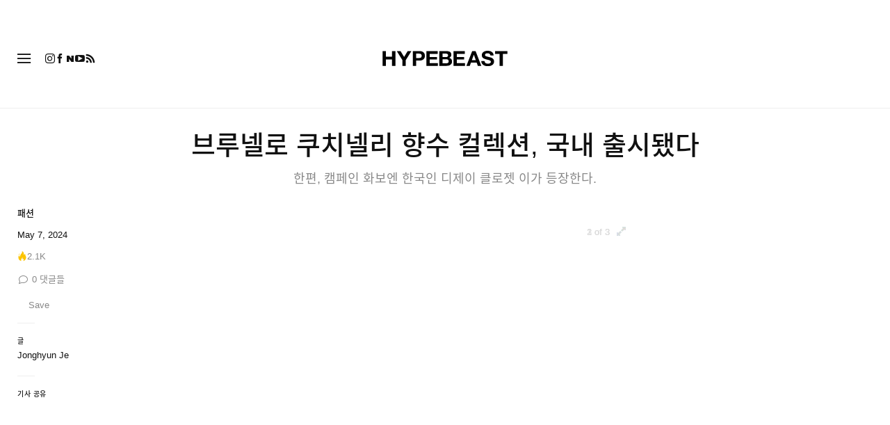

--- FILE ---
content_type: text/html; charset=UTF-8
request_url: https://hypebeast.kr/2024/5/brunello-cucinelli-2024-perfume-collection-launch
body_size: 34421
content:

<!DOCTYPE html>
<html data-platform="web">
<head>        <!-- Termly custom blocking map -->
        <script data-termly-config>
            window.TERMLY_CUSTOM_BLOCKING_MAP = {
                "view.ceros.com": "essential",
                "hype-admin.hypb.st": "essential",
                "hype-admin-staging.hypb.st": "essential",
                "challenges.cloudflare.com": "essential"
            }
        </script>
        <!-- termly kr -->
<script type="text/javascript" src="https://app.termly.io/resource-blocker/e1d6b792-ae93-476d-8882-bb5d8ab621cf?autoBlock=on" ></script>
            <script>
            var userId = "0";
            var permutive_public_api_key = "919e734f-ccf8-4682-8bdd-bf3e30f900d4";
            var permutive_page_properties = {"user":{"language":"kr","login_status":false,"adblocker":false,"dark_mode":false},"page":{"type":"article"},"article":{"author":"Jonghyun Je","categories":["\ud328\uc158"],"id":"619585","language":"kr","publish_date":"2024-05-07T13:04:06-04:00","subtitle":"\ud55c\ud3b8, \ucea0\ud398\uc778 \ud654\ubcf4\uc5d4 \ud55c\uad6d\uc778 \ub514\uc81c\uc774 \ud074\ub85c\uc82f \uc774\uac00 \ub4f1\uc7a5\ud55c\ub2e4.","tags":["\ubca0\ub974\uc0ac\uccb4","\ubaa8\uc2a4\ud0a4\ub178","\ube0c\ub8e8\ub12c\ub85c \ucfe0\uce58\ub12c\ub9ac"],"title":"\ube0c\ub8e8\ub12c\ub85c \ucfe0\uce58\ub12c\ub9ac \ud5a5\uc218 \uceec\ub809\uc158, \uad6d\ub0b4 \ucd9c\uc2dc\ub410\ub2e4","type":"editorial","subtype":"gallery"}};
            var permutive_schema = {"classifications_watson":{"categories":"$alchemy_taxonomy","keywords":"$alchemy_keywords"},"user":{"language":"kr","login_status":false,"adblocker":false,"dark_mode":false},"page":{"type":"article"},"article":{"author":"Jonghyun Je","categories":["\ud328\uc158"],"id":"619585","language":"kr","publish_date":"2024-05-07T13:04:06-04:00","subtitle":"\ud55c\ud3b8, \ucea0\ud398\uc778 \ud654\ubcf4\uc5d4 \ud55c\uad6d\uc778 \ub514\uc81c\uc774 \ud074\ub85c\uc82f \uc774\uac00 \ub4f1\uc7a5\ud55c\ub2e4.","tags":["\ubca0\ub974\uc0ac\uccb4","\ubaa8\uc2a4\ud0a4\ub178","\ube0c\ub8e8\ub12c\ub85c \ucfe0\uce58\ub12c\ub9ac"],"title":"\ube0c\ub8e8\ub12c\ub85c \ucfe0\uce58\ub12c\ub9ac \ud5a5\uc218 \uceec\ub809\uc158, \uad6d\ub0b4 \ucd9c\uc2dc\ub410\ub2e4","type":"editorial","subtype":"gallery"}};
            !function(e,o,n,i){if(!e){e=e||{},window.permutive=e,e.q=[];var t=function(){return([1e7]+-1e3+-4e3+-8e3+-1e11).replace(/[018]/g,function(e){return(e^(window.crypto||window.msCrypto).getRandomValues(new Uint8Array(1))[0]&15>>e/4).toString(16)})};e.config=i||{},e.config.apiKey=o,e.config.workspaceId=n,e.config.environment=e.config.environment||"production",(window.crypto||window.msCrypto)&&(e.config.viewId=t());for(var g=["addon","identify","track","trigger","query","segment","segments","ready","on","once","user","consent"],r=0;r<g.length;r++){var w=g[r];e[w]=function(o){return function(){var n=Array.prototype.slice.call(arguments,0);e.q.push({functionName:o,arguments:n})}}(w)}}}(window.permutive,permutive_public_api_key,"b281aa56-da9f-401b-a938-f111b0a96b5a",{"consentRequired": true });
            window.googletag=window.googletag||{},window.googletag.cmd=window.googletag.cmd||[],window.googletag.cmd.push(function(){if(0===window.googletag.pubads().getTargeting("permutive").length){var e=window.localStorage.getItem("_pdfps");window.googletag.pubads().setTargeting("permutive",e?JSON.parse(e):[]);var o=window.localStorage.getItem("permutive-id");o&&(window.googletag.pubads().setTargeting("puid",o),window.googletag.pubads().setTargeting("ptime",Date.now().toString())),window.permutive.config.viewId&&window.googletag.pubads().setTargeting("prmtvvid",window.permutive.config.viewId),window.permutive.config.workspaceId&&window.googletag.pubads().setTargeting("prmtvwid",window.permutive.config.workspaceId)}});
            permutive.addon('web',{
                "page": permutive_schema
            });
            if (!!+userId) {
                permutive.identify([
                    {
                        "id": userId,
                        "tag": "hbuid",
                        "priority": 0
                    }
                ]);
            }
        </script>
        <script async src="https://b281aa56-da9f-401b-a938-f111b0a96b5a.edge.permutive.app/b281aa56-da9f-401b-a938-f111b0a96b5a-web.js"></script>
        <script>!function(b,c){var a=new window.XMLHttpRequest;a.open("POST","https://api.permutive.com/ctx/v1/segment?k="+b,!0),a.onreadystatechange=function(){if(4===a.readyState&&200===a.status){var b;try{b=JSON.parse(a.responseText)}catch(c){return}window.permutive.addon("contextual",b),window.googletag=window.googletag||{},window.googletag.cmd=window.googletag.cmd||[],window.googletag.cmd.push(function(){var a=window.googletag.pubads(),c=b.gam||[],d="prmtvctx",e=c.concat("rts");a.setTargeting(d,e)})}},a.send(JSON.stringify({pageProperties:function(a){try{var b={client:{url:document.URL,referrer:document.referrer,type:"web",user_agent:navigator.userAgent,domain:window.location.hostname,title:document.title}};if("object"==typeof a&&!Array.isArray(a))return Object.assign({},a,b);return b}catch(c){return{}}}(c),url:document.URL}))}(permutive_public_api_key,permutive_page_properties)</script>
                <script type="text/javascript">
            var themeCookie = 'light';

            var cookieName = 'hb-theme';

            // if (window.matchMedia('(prefers-color-scheme: dark)').matches) {
            //     themeCookie = 'dark';
            // } else if (window.matchMedia('(prefers-color-scheme: light)').matches) {
            //     themeCookie = 'light';
            // }

            var cookiearray = document.cookie.split(';');

            // Now take key value pair out of this array
            if (document.cookie) {
                for (var i = 0; i < cookiearray.length; i++) {
                    var name = cookiearray[i].split('=')[0].trim();
                    var value = cookiearray[i].split('=')[1].trim();

                    if (name === cookieName) {
                        themeCookie = value;
                    }
                }
            }
            function SetDarkMode() {
                if (themeCookie) {
                    document.querySelector('html').setAttribute('data-theme', themeCookie);
                }
            }
            SetDarkMode();
        </script>
    
                        <meta charset="UTF-8"/><meta http-equiv="X-UA-Compatible" content="IE=edge"><meta name='webgains-site-verification' content='wleqbtam' /><meta name="viewport"
                  content="width=device-width, initial-scale=1.0, maximum-scale=1.0, user-scalable=no, shrink-to-fit=no viewport-fit=cover"><title>브루넬로 쿠치넬리 향수 컬렉션, 국내 출시됐다 | Hypebeast.KR | 하입비스트</title><meta name="description" content="브루넬로 쿠치넬리 향수 컬렉션, 국내 출시됐다: 한편, 캠페인 화보엔 한국인 디제이 클로젯 이가 등장한다."/><meta name="naver-site-verification" content="naverbaa7874a43aff57a061b37028462313a" /><link rel="preconnect" href="https://tags.crwdcntrl.net"><link rel="preconnect" href="https://bcp.crwdcntrl.net"><link rel="dns-prefetch" href="https://tags.crwdcntrl.net"><link rel="dns-prefetch" href="https://bcp.crwdcntrl.net"><link rel="stylesheet" href="https://hypebeast.kr/dist/hypebeast/08217ad50a2fafe1adfa.css"><link rel="stylesheet" href="https://hypebeast.kr/dist/hypebeast/553388febb3529b1d138.css"><link rel="stylesheet" href="https://hypebeast.kr/dist/hypebeast/3a55b50b110f09f68637.css"><link rel="stylesheet" href="https://hypebeast.kr/dist/hypebeast/5a2614bd7e91a3f7eb82.css"><script type="text/javascript">
                var hypebeast = hypebeast || {};
                                hypebeast.dfpID = '1015938';
                                hypebeast.hypebeastLogUrl = 'https://log.hypebeast.com/v1/systems/hypebeast/batchEvents/';
                hypebeast.hypebeastLogRegion = 'kr';
                hypebeast.siteName = 'Hypebeast.KR | 하입비스트';
                hypebeast.ajaxNativeAdUrl = 'https://hypebeast.kr/_ajax/native-ad';
                hypebeast.ajaxNativeSponsorAdUrl = 'https://hypebeast.kr/_ajax/native-sponsor-ad';
                hypebeast.registerSuccessUrl = 'https://hypebeast.kr/register/success';
                hypebeast.searchUrl = 'https://hypebeast.kr/search';
                hypebeast.fbAppId = '190339178174576';
                hypebeast.cookiePolicyUrl = 'https://hypebeast.kr/cookie-policy';
                hypebeast.privacyPolicyUrl = 'https://hypebeast.kr/privacy';
            </script><link rel="license" type="application/rsl+xml" href="https://hypebeast.kr//license.xml"><script type="application/ld+json">
            {
                "@context" : "https://schema.org",
                "@type" : "Organization",
                "url" : "https://hypebeast.kr/",
                "logo" : "https://hypebeast.kr/images/hypebeast/hypebeast-logo-1x1@2x.jpg",
                "sameAs" : [
                    "https://www.facebook.com/hypebeastkr",
                    "https://www.twitter.com/hypebeast",
                    "https://www.instagram.com/hypebeastkr",
                    "https://www.youtube.com/UCjM88nGPxVMLNm1ctUTROmA",
                    "https://itunes.apple.com/app/hypebeast/id986768161",
                    "https://play.google.com/store/apps/details?id=com.hypebeast.editorial"
                ],
                "founder": "Kevin Ma",
                "foundingDate": "2005",
                "legalName": "Hypebeast Hong Kong Limited",
                "location": {
                    "@type": "Place",
                    "address": {
                        "@type": "PostalAddress",
                        "addressLocality": "Hypebeast Hong Kong Limited, 40/F, Cable TV Tower, No.9 Hoi Shing Road, Tsuen Wan, Hong Kong"
                    }
                },
                "telephone": "+852 3563 9035"
            }
            </script><meta name="naver-site-verification" content="fa9445c4c9e6dfcded331f9c6cb9d44979334bd7"/><script src="//developers.kakao.com/sdk/js/kakao.min.js"></script><script>
                dataLayer = window.dataLayer || [];
                dataLayer.push({ 'ga4_measurement_id': 'G-FPSZ48KG02' });
                dataLayer.push({ 'ua_tracking_id': 'UA-546583-1' });
                dataLayer.push({ 'userRegion': 'NAAM' });
                dataLayer.push({ 'userCountry': 'US'});
                dataLayer.push({ 'consent': (document.cookie.match('(^|; )' + 'OptanonAlertBoxClosed' + '=([^;]*)') || 0)[2] ? 'yes' : 'no' });
                dataLayer.push({ 'pageType': 'article'});
                dataLayer.push({ 'siteLocale': 'kr'});
                                            </script><script>
        dataLayer = window.dataLayer || [];
        dataLayer.push({ 'articleLocale': 'kr' });
        dataLayer.push({ 'articleId': '619585' });
        dataLayer.push({ 'postId': 'kr619585' });
        dataLayer.push({
            'event': 'view_article',
            'page': {"id":"619585","title":"\ube0c\ub8e8\ub12c\ub85c \ucfe0\uce58\ub12c\ub9ac \ud5a5\uc218 \uceec\ub809\uc158, \uad6d\ub0b4 \ucd9c\uc2dc\ub410\ub2e4","blog_id":"10","locale":"kr","type":"post","categories":["\ud328\uc158"],"post_tag":["\ubca0\ub974\uc0ac\uccb4","\ubaa8\uc2a4\ud0a4\ub178","\ube0c\ub8e8\ub12c\ub85c \ucfe0\uce58\ub12c\ub9ac"],"num_comments":"0","num_hypes":"2067","brands":[]},
            _clear: true,
        });
    </script><!-- Rakuten --><script>
                dataLayer = window.dataLayer || [];
        dataLayer.push({ 'Rakutenkey': 'HBKR' });
        dataLayer.push({
            'RakutenApply': 'false'
        });
            </script><script src="https://www.googleoptimize.com/optimize.js?id=GTM-MSNGKV9"></script><!-- Google Tag Manager --><noscript><iframe src="//www.googletagmanager.com/ns.html?id=GTM-68NN"
                        height="0" width="0"
                        style="display:none;visibility:hidden"></iframe></noscript><script>(function (w, d, s, l, i) {
                    w[l] = w[l] || [];
                    w[l].push({
                        'gtm.start':
                            new Date().getTime(), event: 'gtm.js'
                    });
                    var f = d.getElementsByTagName(s)[0],
                        j = d.createElement(s),
                        dl = l != 'dataLayer' ? '&l=' + l : '';
                    j.async = true;
                    j.src =
                        '//www.googletagmanager.com/gtm.js?id=' + i + dl;
                    f.parentNode.insertBefore(j, f);
                })(window, document, 'script', 'dataLayer', 'GTM-68NN');
            </script><!-- End Google Tag Manager --><script type="text/javascript">
                // Register Facebook callback
                window.fbAsyncInit = function () {
                    FB.init({
                        appId: 190339178174576,
                        status: true,
                        xfbml: true,
                        version: 'v2.10'
                    });
                };
            </script>    
    <meta name="p:domain_verify" content="5b4644556c876b6991fa4fd2215dd5d3"/>
    <meta property="fb:app_id" content="190339178174576"/>
            <meta property="fb:pages"
              content="10862404186,317794296932,373577572727153,675268962502985,324555257962235,898679466908196,137598866658599,191202487943746,1749452888713309"/>
            
<link rel="apple-touch-icon" sizes="57x57"
      href="https://hypebeast.kr/dist/hypebeast/favicon/apple-touch-icon-57x57.png?v8">
<link rel="apple-touch-icon" sizes="60x60"
      href="https://hypebeast.kr/dist/hypebeast/favicon/apple-touch-icon-60x60.png?v8">
<link rel="apple-touch-icon" sizes="72x72"
      href="https://hypebeast.kr/dist/hypebeast/favicon/apple-touch-icon-72x72.png?v8">
<link rel="apple-touch-icon" sizes="76x76"
      href="https://hypebeast.kr/dist/hypebeast/favicon/apple-touch-icon-76x76.png?v8">
<link rel="apple-touch-icon" sizes="114x114"
      href="https://hypebeast.kr/dist/hypebeast/favicon/apple-touch-icon-114x114.png?v8">
<link rel="apple-touch-icon" sizes="120x120"
      href="https://hypebeast.kr/dist/hypebeast/favicon/apple-touch-icon-120x120.png?v8">
<link rel="apple-touch-icon" sizes="144x144"
      href="https://hypebeast.kr/dist/hypebeast/favicon/apple-touch-icon-144x144.png?v8">
<link rel="apple-touch-icon" sizes="152x152"
      href="https://hypebeast.kr/dist/hypebeast/favicon/apple-touch-icon-152x152.png?v8">
<link rel="apple-touch-icon" sizes="167x167"
      href="https://hypebeast.kr/dist/hypebeast/favicon/apple-touch-icon-167x167.png?v8">
<link rel="apple-touch-icon" sizes="180x180"
      href="https://hypebeast.kr/dist/hypebeast/favicon/apple-touch-icon-180x180.png?v8">
<link rel="apple-touch-icon" sizes="1024x1024"
      href="https://hypebeast.kr/dist/hypebeast/favicon/apple-touch-icon-1024x1024.png?v8">
<link rel="icon" type="image/png" sizes="16x16" href="/dist/hypebeast/favicon/favicon-16x16.png?v8">
<link rel="icon" type="image/png" sizes="32x32" href="/dist/hypebeast/favicon/favicon-32x32.png?v8">
<link rel="icon" type="image/png" sizes="48x48" href="/dist/hypebeast/favicon/favicon-48x48.png?v8">
<link rel="icon" type="image/x-icon" href="https://hypebeast.kr/dist/hypebeast/favicon/favicon.ico?v8">
<meta name="msapplication-TileColor" content="#fff">
<meta name="msapplication-TileImage" content="https://hypebeast.kr/dist/hypebeast/favicon/mstile-144x144.png?v8">
<meta name="msapplication-config" content="https://hypebeast.kr/dist/hypebeast/favicon/browserconfig.xml">
<meta name="theme-color" content="#fff">
    
                        <meta name="apple-itunes-app" content="app-id=986768161">
            
                <meta name="news_keywords"
              content="베르사체,모스키노,브루넬로 쿠치넬리"/>
            
    <script type="text/javascript">
        hypebeast.firebaseServiceWorkerUrl = '/firebase-messaging-sw.js';
        hypebeast.firebaseSubscribeUrl = 'https://hypebeast.kr/firebase-subscribe';
        hypebeast.firebaseConfig = {"messagingSenderId":"438709611408"};
        hypebeast.firebaseVAPID = 'BHow_6ysEDZAvfQGt_GGhX7FB9LLDysN4ouhd91lUxeD7eHMEpWH6JatF-xexZunANRlGq-s2feHvrcuoyygfiQ';
        hypebeast.facebookOauthUrl = "https://hypebeast.kr/login/facebook";
        hypebeast.systemName = 'hypebeast';
        hypebeast.token = '';
    </script>

        <!-- PLACE THIS SECTION INSIDE OF YOUR HEAD TAGS -->
    <!-- Below is a recommended list of pre-connections, which allow the network to establish each connection quicker, speeding up response times and improving ad performance. -->
    <link rel="preconnect" href="https://a.pub.network/" crossorigin />
    <link rel="preconnect" href="https://b.pub.network/" crossorigin />
    <link rel="preconnect" href="https://c.pub.network/" crossorigin />
    <link rel="preconnect" href="https://d.pub.network/" crossorigin />
    <link rel="preconnect" href="https://c.amazon-adsystem.com" crossorigin />
    <link rel="preconnect" href="https://s.amazon-adsystem.com" crossorigin />
    <link rel="preconnect" href="https://btloader.com/" crossorigin />
    <link rel="preconnect" href="https://api.btloader.com/" crossorigin />
    <link rel="preconnect" href="https://cdn.confiant-integrations.net" crossorigin />
    <!-- Below is a link to a CSS file that accounts for Cumulative Layout Shift, a new Core Web Vitals subset that Google uses to help rank your site in search -->
    <!-- The file is intended to eliminate the layout shifts that are seen when ads load into the page. If you don't want to use this, simply remove this file -->
    <!-- To find out more about CLS, visit https://web.dev/vitals/ -->
    <link rel="stylesheet" href="https://a.pub.network/hypebeast-kr/cls.css">
    <script>hypebeast.freestar = true</script>
    <script data-cfasync="false" type="text/javascript">
        var freestar = freestar || {};
        freestar.queue = freestar.queue || [];
        freestar.config = freestar.config || {};
        freestar.config.enabled_slots = [];
        freestar.initCallback = function () { (freestar.config.enabled_slots.length === 0) ? freestar.initCallbackCalled = false : freestar.newAdSlots(freestar.config.enabled_slots) }
    </script>
    <script src="https://a.pub.network/hypebeast-kr/pubfig.min.js" data-cfasync="false" async></script>

            <script src="https://apis.google.com/js/platform.js"></script>
    
            <script>!function(n){if(!window.cnx){window.cnx={},window.cnx.cmd=[];var t=n.createElement('iframe');t.src='javascript:false'; t.display='none',t.onload=function(){var n=t.contentWindow.document,c=n.createElement('script');c.src='//cd.connatix.com/connatix.player.js?cid=433c32ec-fb10-49cf-a0cd-f5f341d279b7&pid=21bf22e7-5d69-4c2d-9d3f-e6cd4c52659b',c.setAttribute('async','1'),c.setAttribute('type','text/javascript'),n.body.appendChild(c)},n.head.appendChild(t)}}(document);</script>
    

            <meta property="og:title" content="&#xBE0C;&#xB8E8;&#xB12C;&#xB85C;&#x20;&#xCFE0;&#xCE58;&#xB12C;&#xB9AC;&#x20;&#xD5A5;&#xC218;&#x20;&#xCEEC;&#xB809;&#xC158;,&#x20;&#xAD6D;&#xB0B4;&#x20;&#xCD9C;&#xC2DC;&#xB410;&#xB2E4;"/>
        <meta property="og:url" content="https://hypebeast.kr/2024/5/brunello-cucinelli-2024-perfume-collection-launch"/>
        <meta property="og:description"
              content="&#xD55C;&#xD3B8;,&#x20;&#xCEA0;&#xD398;&#xC778;&#x20;&#xD654;&#xBCF4;&#xC5D4;&#x20;&#xD55C;&#xAD6D;&#xC778;&#x20;&#xB514;&#xC81C;&#xC774;&#x20;&#xD074;&#xB85C;&#xC82F;&#x20;&#xC774;&#xAC00;&#x20;&#xB4F1;&#xC7A5;&#xD55C;&#xB2E4;."/>
        <meta property="og:image" content="https://image-cdn.hypb.st/https%3A%2F%2Fkr.hypebeast.com%2Ffiles%2F2024%2F05%2F07%2Fbrunello-cucinelli-2024-perfume-collection-launch-%E3%85%85%E3%85%88.jpg?w=1080&cbr=1&q=90&fit=max"/>
        <meta property="og:image:width" content="1080"/>
        <meta property="og:image:height" content="540"/>
        <meta property="og:image:alt" content="&#xBE0C;&#xB8E8;&#xB12C;&#xB85C;&#x20;&#xCFE0;&#xCE58;&#xB12C;&#xB9AC;&#x20;&#xD5A5;&#xC218;&#x20;&#xCEEC;&#xB809;&#xC158;,&#x20;&#xAD6D;&#xB0B4;&#x20;&#xCD9C;&#xC2DC;&#xB410;&#xB2E4;"/>
        <meta property="og:type" content="article"/>
        <meta property="og:site_name" content="Hypebeast.KR | 하입비스트"/>
        <meta property="article:published_time" content="2024-05-07T13:04:06-04:00"/>
        <meta property="article:modified_time" content="2024-05-07T13:04:06-04:00"/>
        <meta property="og:updated_time" content="2024-05-07T13:04:06-04:00"/>
        <link rel="canonical" href="https://hypebeast.kr/2024/5/brunello-cucinelli-2024-perfume-collection-launch">
        <meta name="twitter:card" content="summary_large_image">
        <meta name="twitter:site" content="@hypebeast"/>
        <meta name="twitter:creator" content="@hypebeast"/>
        <meta name="twitter:title" content="&#xBE0C;&#xB8E8;&#xB12C;&#xB85C;&#x20;&#xCFE0;&#xCE58;&#xB12C;&#xB9AC;&#x20;&#xD5A5;&#xC218;&#x20;&#xCEEC;&#xB809;&#xC158;,&#x20;&#xAD6D;&#xB0B4;&#x20;&#xCD9C;&#xC2DC;&#xB410;&#xB2E4;"/>
        <meta name="twitter:image" content="https://image-cdn.hypb.st/https%3A%2F%2Fkr.hypebeast.com%2Ffiles%2F2024%2F05%2F07%2Fbrunello-cucinelli-2024-perfume-collection-launch-%E3%85%85%E3%85%88.jpg?w=960&cbr=1&q=90&fit=max">
        <meta name="twitter:domain" content="https://hypebeast.kr/"/>
                
<script type="application/ld+json">
    {
        "@context": "https://schema.org",
        "@type": "NewsArticle",
        "mainEntityOfPage": {
            "@type":"WebPage",
            "@id":"https://hypebeast.kr/2024/5/brunello-cucinelli-2024-perfume-collection-launch"
        },
        "headline": "브루넬로 쿠치넬리 향수 컬렉션, 국내 출시됐다",
        "datePublished": "2024-05-07T04:04:06Z",
        "dateModified": "2024-05-07T04:04:06Z",
        "publisher": {
            "@type": "Organization",
            "name": "Hypebeast",
            "logo": {
                "@type": "ImageObject",
                "url": "https://hypebeast.kr/images/hypebeast/logo-1x1.jpg"
            }
        },
        "author": {
            "@type": "Person",
            "name": "Jonghyun Je"
        },
        "image": {
            "@type": "ImageObject",
            "url": "https://image-cdn.hypb.st/https%3A%2F%2Fkr.hypebeast.com%2Ffiles%2F2024%2F05%2F07%2Fbrunello-cucinelli-2024-perfume-collection-launch-ft.jpg?w=960&cbr=1&q=90&fit=max",
            "height": 640,
            "width": 960
        }
    }
</script>    

    <script>
        var hypebeast = hypebeast || {};
        hypebeast.ajaxurlPoll = "https://hypebeast.kr/_ajax/poll";
    </script>

    </head>

<body class="editorial_post env-prod locale-kr group-hypebeast  post-page"
      data-locale="kr"
      data-group="hypebeast"
      data-site="hypebeast-kr"
    >

<div id="root">
                        <div class="leaderboard-wrapper top-unit">
                    
    

<div class="inner-container hidden-app">
    <div class="inner-content">
        <!-- Tag ID: hypebeast-kr_HBKR_ATF_TOP -->
        <div class="prod adunit leaderboard page-" data-adunit="hypebeast-kr_HBKR_ATF_TOP" data-freestar-ad="__320x200 __300x250 __970x250 __1600x400" data-targeting='{"HBSiteLoc":["ros","article"],"HBSiteCat":["fashion","versace","moschino","brunello-cucinelli"],"HBSitePage":"0","HBSiteLang":"kr","country":"us","region":"naam","HBArticle":619585,"HBBlacklist":"0","adPosition":"top"}'></div>
    </div>
</div>
            </div>
        
        
                        <header id="page-header">
                        


<div id="header-wrapper"><div id="master-nav-wrapper"><!-- Redirect to pro page due to locales doesn't support hypecoin in hbx --><div id="hype-master-navigation-bar-container-fluid" style="width: 100%; height: 55px;"><navigation-bar
        style="display: none;"
		data-locale="kr"
		data-hypecoin=""
		data-current-site="hypebeast"
		data-search-start-search-digit="4"
		data-search-suggestion-url="https://hypebeast.kr/search-suggest"
		data-search-suggestion-query-param="s"
		data-search-result-url="https://hypebeast.kr/search"
		data-search-result-query-param="s"
		data-texts="{&quot;seeAllResults&quot;:&quot;\uacb0\uacfc \ubaa8\ub450 \ubcf4\uae30&quot;,&quot;searchFor&quot;:&quot;\u201c%text%\u201d \uac80\uc0c9\ud558\uae30&quot;,&quot;searchHistory&quot;:&quot;\uac80\uc0c9 \uae30\ub85d&quot;,&quot;clearAll&quot;:&quot;\ud544\ud130 \ud574\uc81c&quot;}"
                            data-popper-config="{&quot;offsetYMobile&quot;:15}"
                ><!-- sites popup --><div class="master-sites-popup" part="basic-popup"><ul class="websites-list"><li><a href="https://hbx.com/sso/silent-login?_sso_callback_url=https%3A%2F%2Fhypebeast.kr%2Fsso&amp;_target_path=https%3A%2F%2Fhypebeast.kr"
					data-ga-on="click"
					data-ga-event-category="master_navigation_bar_site_navigation"
					data-ga-event-action="hypebeast"
					data-ga-event-label="Hypebeast">Hypebeast</a></li><li><a href="https://hbx.com/sso/silent-login?_sso_callback_url=https%3A%2F%2Fhypebae.com%2Fsso&amp;_target_path=https%3A%2F%2Fhypebae.com%3Futm_source%3Dhypebeast.kr%26utm_medium%3Dreferral%26utm_campaign%3Dmaster_nav"
					data-ga-on="click"
					data-ga-event-category="master_navigation_bar_site_navigation"
					data-ga-event-action="hypebeast"
					data-ga-event-label="Hypebae">Hypebae</a></li><li><a href="https://hbx.com/sso/silent-login?_sso_callback_url=https%3A%2F%2Fhypeart.com%2Fsso&amp;_target_path=https%3A%2F%2Fhypeart.com%3Futm_source%3Dhypebeast.kr%26utm_medium%3Dreferral%26utm_campaign%3Dmaster_nav"
					data-ga-on="click"
					data-ga-event-category="master_navigation_bar_site_navigation"
					data-ga-event-action="hypebeast"
					data-ga-event-label="Hypeart">Hypeart</a></li><li><a href="https://hbx.com/sso/silent-login?_sso_callback_url=https%3A%2F%2Fhypemaps.com%2Fsso&amp;_target_path=https%3A%2F%2Fhypemaps.com%3Futm_source%3Dhypebeast.kr%26utm_medium%3Dreferral%26utm_campaign%3Dmaster_nav"
					data-ga-on="click"
					data-ga-event-category="master_navigation_bar_site_navigation"
					data-ga-event-action="hypebeast"
					data-ga-event-label="Hypemaps">Hypemaps</a></li><li><a href="https://hbx.com/kr?utm_source=hypebeast.kr&amp;utm_medium=referral&amp;utm_campaign=master_nav"
					data-ga-on="click"
					data-ga-event-category="master_navigation_bar_site_navigation"
					data-ga-event-action="hypebeast"
					data-ga-event-label="HBX">HBX</a></li></ul></div><!-- setting popup --><div class="master-setting-popup " part="basic-popup"><a href="https://hbx.com/sso/silent-login?_sso_callback_url=https%3A%2F%2Fhypebeast.kr%2Fsso&amp;_target_path=https%3A%2F%2Fhypebeast.kr%2Faccount-dashboard"
                data-ga-on="click"
                data-ga-event-category="master_navigation_bar_button"
                data-ga-event-action="click"
                data-ga-event-label="account_logo"
><img class="hype-logo" src="https://hypebeast.kr/bundles/hypemasternavigationbar/assets/hype-logo.svg" alt="" loading="lazy" fetchpriority="low" /></a><p class="message">Hype 계정에 가입하고, 패밀리 브랜드 전반의 다양한 기능과 혜택을 이용해보세요. </p><div class="call-to-actions"><div class="sign-up"><a href="https://hypebeast.kr/register"
							data-ga-on="click"
							data-ga-event-category="master_navigation_bar_button"
							data-ga-event-action="click"
							data-ga-event-label="sign_up">회원 가입</a></div><div class="login"><a href="https://hypebeast.kr/login"
							data-ga-on="click"
							data-ga-event-category="master_navigation_bar_button"
							data-ga-event-action="click"
							data-ga-event-label="login">로그인</a></div></div></div><!-- language popup --><div class="master-language-popup" part="basic-popup"><div class="search"><img src="https://hypebeast.kr/bundles/hypemasternavigationbar/assets/ic_search.svg" alt=""/><input type="text" placeholder="검색 언어 " autocomplete="off"/></div><ul class="language-list"><li data-alias="korean,kr,ko"><a href="https://hypebeast.kr/change-language?locale=kr"
							data-locale-code="kr"							data-ga-on="click"
							data-ga-event-category="master_navigation_bar_language"
							data-ga-event-action="click"
							data-ga-event-label="한국어"
						>한국어</a></li><li data-alias="simplified chinese,simplified,chinese,zh,cn,中文"><a href="https://hypebeast.cn/change-language?locale=cn"
							data-locale-code="cn"							data-ga-on="click"
							data-ga-event-category="master_navigation_bar_language"
							data-ga-event-action="click"
							data-ga-event-label="简体中文"
						>简体中文</a></li><li data-alias="traditional chinese,traditional,chinese,zh,hk,cn,中文"><a href="https://hypebeast.com/zh/change-language?locale=hk"
							data-locale-code="hk"							data-ga-on="click"
							data-ga-event-category="master_navigation_bar_language"
							data-ga-event-action="click"
							data-ga-event-label="繁體中文"
						>繁體中文</a></li><li data-alias="german,de"><a href="https://hypebeast.com/de/change-language?locale=de"
							data-locale-code="de"							data-ga-on="click"
							data-ga-event-category="master_navigation_bar_language"
							data-ga-event-action="click"
							data-ga-event-label="Deutsch"
						>Deutsch</a></li><li data-alias="english,en"><a href="https://hypebeast.com/change-language?locale=en"
							data-locale-code="en"							data-ga-on="click"
							data-ga-event-category="master_navigation_bar_language"
							data-ga-event-action="click"
							data-ga-event-label="English"
						>English</a></li><li data-alias="filipino,tagalog,ph"><a href="https://hypebeast.com/ph/change-language?locale=ph"
							data-locale-code="ph"							data-ga-on="click"
							data-ga-event-category="master_navigation_bar_language"
							data-ga-event-action="click"
							data-ga-event-label="Filipino"
						>Filipino</a></li><li data-alias="french,fr"><a href="https://hypebeast.com/fr/change-language?locale=fr"
							data-locale-code="fr"							data-ga-on="click"
							data-ga-event-category="master_navigation_bar_language"
							data-ga-event-action="click"
							data-ga-event-label="Français"
						>Français</a></li><li data-alias="indonesian,bahasa,id"><a href="https://hypebeast.com/id/change-language?locale=id"
							data-locale-code="id"							data-ga-on="click"
							data-ga-event-category="master_navigation_bar_language"
							data-ga-event-action="click"
							data-ga-event-label="Indonesian"
						>Indonesian</a></li><li data-alias="italian,it"><a href="https://hypebeast.com/it/change-language?locale=it"
							data-locale-code="it"							data-ga-on="click"
							data-ga-event-category="master_navigation_bar_language"
							data-ga-event-action="click"
							data-ga-event-label="Italiano"
						>Italiano</a></li><li data-alias="日本,japanese,jp,ja"><a href="https://hypebeast.com/jp/change-language?locale=jp"
							data-locale-code="jp"							data-ga-on="click"
							data-ga-event-category="master_navigation_bar_language"
							data-ga-event-action="click"
							data-ga-event-label="日本語"
						>日本語</a></li><li data-alias="portuguese,br"><a href="https://hypebeast.com/pt/change-language?locale=br"
							data-locale-code="br"							data-ga-on="click"
							data-ga-event-category="master_navigation_bar_language"
							data-ga-event-action="click"
							data-ga-event-label="Português"
						>Português</a></li><li data-alias="thai,ภาษาไทย,th"><a href="https://hypebeast.com/th/change-language?locale=th"
							data-locale-code="th"							data-ga-on="click"
							data-ga-event-category="master_navigation_bar_language"
							data-ga-event-action="click"
							data-ga-event-label="ภาษาไทย"
						>ภาษาไทย</a></li></ul><div class="footer"><p>일부 언어는 자동 번역되어 정확성이 떨어질 수 있습니다.</p></div></div><div class="master-qrcode-dialog" exportparts="basic-popup"><div class="dialog-main" part="basic-popup"><div class="dialog-close"><img src="https://hypebeast.kr/bundles/hypemasternavigationbar/assets/ic_dialog_cross.svg" alt="" loading="lazy" fetchpriority="low" /></div><div class="dialog-header"><p class="title">HYPE 앱 다운로드</p><p class="message">트렌드를 앞서가고 신선하고 흥미로우며 필수적인 소식을 절대 놓치지 마세요.</p><a href="https://hypebeast.kr/app/">더 알아보기</a></div><div class="dialog-body"><img src="https://hypebeast.kr/bundles/hypemasternavigationbar/assets/generated-qrcode/hype-qrcode.png" alt="QR Code" loading="lazy" fetchpriority="low" /></div><div class="dialog-footer"><p class="message">위에 있는 QR 코드를 스캔하여 지금 HYPE 앱을 다운로드하거나 앱 스토어에서 확인하세요.</p><div class="images"><a href="https://click.google-analytics.com/redirect?tid=UA-546583-25&amp;aid=com.hypebeast.app&amp;cs=hypebeast&amp;cm=web&amp;cn=app_page&amp;url=https%3A%2F%2Fitunes.apple.com%2Fapp%2Fhypebeast%2Fid986768161%3Fpt%3D2303216%26mt%3D8%26ct%3DApp%2520Page"><img src="https://hypebeast.kr/bundles/hypemasternavigationbar/assets/app-store-kr.png" alt="App Store" loading="lazy" fetchpriority="low" /></a><a href="https://play.google.com/store/apps/details?id=com.hypebeast.editorial&amp;referrer=utm_source%3Dhypebeast%26utm_medium%3Dweb%26utm_campaign%3Dapp_page"><img src="https://hypebeast.kr/bundles/hypemasternavigationbar/assets/play-store-kr.png" alt="Google Play" loading="lazy" fetchpriority="low" /></a></div><div class="images"><a href="https://galaxystore.samsung.com/detail/com.hypebeast.editorial?utm_source%3Dhypebeast%26utm_medium%3Dweb%26utm_campaign%3Dapp_page"><img src="https://hypebeast.kr/bundles/hypemasternavigationbar/assets/galaxy-store-kr.png" alt="Galaxy Store" loading="lazy" fetchpriority="low" /></a></div></div></div></div><!-- search result dialog content --><div class="search-result-trending"><p class="title">인기 검색어</p><ul><li data-name="파리 패션위크" data-slug="paris-fashion-week" data-type=""><img src="https://hypebeast.kr/bundles/hypemasternavigationbar/assets/ic_trend.svg" alt="" loading="lazy" fetchpriority="low" /><span>파리 패션위크</span></li><li data-name="루이 비통" data-slug="louis-vuitton" data-type="brand"><div class="circle-image-container"><img src="https://image-cdn.hypb.st/https%3A%2F%2Fkr.hypebeast.com%2Ffiles%2F2021%2F05%2Fhb-louis-vuitton.jpg?w=210&amp;cbr=1&amp;q=90&amp;fit=max" alt="" loading="lazy" fetchpriority="low" /></div><span>루이 비통</span></li><li data-name="조나단 앤더슨" data-slug="jonathan-anderson" data-type=""><img src="https://hypebeast.kr/bundles/hypemasternavigationbar/assets/ic_trend.svg" alt="" loading="lazy" fetchpriority="low" /><span>조나단 앤더슨</span></li><li data-name="디올" data-slug="dior" data-type="brand"><div class="circle-image-container"><img src="https://image-cdn.hypb.st/https%3A%2F%2Fkr.hypebeast.com%2Ffiles%2F2021%2F05%2Fhb-dior.jpg?w=210&amp;cbr=1&amp;q=90&amp;fit=max" alt="" loading="lazy" fetchpriority="low" /></div><span>디올</span></li><li data-name="아워 레가시" data-slug="our-legacy" data-type="brand"><div class="circle-image-container"><img src="https://image-cdn.hypb.st/https%3A%2F%2Fkr.hypebeast.com%2Ffiles%2F2021%2F05%2Fhb-our-legacy.jpg?w=210&amp;cbr=1&amp;q=90&amp;fit=max" alt="" loading="lazy" fetchpriority="low" /></div><span>아워 레가시</span></li><li data-name="에어 맥스" data-slug="air-max" data-type=""><img src="https://hypebeast.kr/bundles/hypemasternavigationbar/assets/ic_trend.svg" alt="" loading="lazy" fetchpriority="low" /><span>에어 맥스</span></li><li data-name="나이키" data-slug="nike" data-type="brand"><div class="circle-image-container"><img src="https://image-cdn.hypb.st/https%3A%2F%2Fkr.hypebeast.com%2Ffiles%2F2021%2F05%2Fhb-nike.jpg?w=210&amp;cbr=1&amp;q=90&amp;fit=max" alt="" loading="lazy" fetchpriority="low" /></div><span>나이키</span></li><li data-name="에이셉 라키" data-slug="asap-rocky" data-type=""><img src="https://hypebeast.kr/bundles/hypemasternavigationbar/assets/ic_trend.svg" alt="" loading="lazy" fetchpriority="low" /><span>에이셉 라키</span></li></ul></div><!-- body --><div class="nav-bar" part="nav-bar"><div class="inner-nav-bar"><!-- sites --><div class="mobile-websites"><button dropdown-hook dropdown=".master-sites-popup"><span>Hypebeast</span><img alt="" src="https://hypebeast.kr/bundles/hypemasternavigationbar/assets/ic_arrow-down.svg"></button></div><div class="websites"><a class="highlight"
                    	href="https://hbx.com/sso/silent-login?_sso_callback_url=https%3A%2F%2Fhypebeast.kr%2Fsso&amp;_target_path=https%3A%2F%2Fhypebeast.kr"
                    	data-ga-on="click"
                    	data-ga-event-category="master_navigation_bar_site_navigation"
                    	data-ga-event-action="hypebeast"
                    	data-ga-event-label="Hypebeast">Hypebeast</a><a class=""
                    	href="https://hbx.com/sso/silent-login?_sso_callback_url=https%3A%2F%2Fhypebae.com%2Fsso&amp;_target_path=https%3A%2F%2Fhypebae.com%3Futm_source%3Dhypebeast.kr%26utm_medium%3Dreferral%26utm_campaign%3Dmaster_nav"
                    	data-ga-on="click"
                    	data-ga-event-category="master_navigation_bar_site_navigation"
                    	data-ga-event-action="hypebeast"
                    	data-ga-event-label="Hypebae">Hypebae</a><a class=""
                    	href="https://hbx.com/sso/silent-login?_sso_callback_url=https%3A%2F%2Fhypeart.com%2Fsso&amp;_target_path=https%3A%2F%2Fhypeart.com%3Futm_source%3Dhypebeast.kr%26utm_medium%3Dreferral%26utm_campaign%3Dmaster_nav"
                    	data-ga-on="click"
                    	data-ga-event-category="master_navigation_bar_site_navigation"
                    	data-ga-event-action="hypebeast"
                    	data-ga-event-label="Hypeart">Hypeart</a><a class=""
                    	href="https://hbx.com/sso/silent-login?_sso_callback_url=https%3A%2F%2Fhypemaps.com%2Fsso&amp;_target_path=https%3A%2F%2Fhypemaps.com%3Futm_source%3Dhypebeast.kr%26utm_medium%3Dreferral%26utm_campaign%3Dmaster_nav"
                    	data-ga-on="click"
                    	data-ga-event-category="master_navigation_bar_site_navigation"
                    	data-ga-event-action="hypebeast"
                    	data-ga-event-label="Hypemaps">Hypemaps</a><a class=""
                    	href="https://hbx.com/kr?utm_source=hypebeast.kr&amp;utm_medium=referral&amp;utm_campaign=master_nav"
                    	data-ga-on="click"
                    	data-ga-event-category="master_navigation_bar_site_navigation"
                    	data-ga-event-action="hypebeast"
                    	data-ga-event-label="HBX">HBX</a></div><!-- search --><div class="master-nav-search-bar"><form action="https://hypebeast.kr/search" method="get" data-search-form data-search-focus><img src="https://hypebeast.kr/bundles/hypemasternavigationbar/assets/ic_search.svg" alt=""/><input name="s" type="text" value="" placeholder="Hype 전체 검색" autocomplete="off"/><button class="clear hidden"><img src="https://hypebeast.kr/bundles/hypemasternavigationbar/assets/ic_cross.svg" alt="" /></button></form></div><!-- setting --><ul class="settings"><li id="master-nav-bar-setting-search-button" class="account-search" style="order: 11;"
						data-ga-on="click"
						data-ga-event-category="master_navigation_bar_button"
						data-ga-event-action="click"
						data-ga-event-label="show_mobile_search"><img class="search-icon" src="https://hypebeast.kr/bundles/hypemasternavigationbar/assets/ic_white_search.svg" alt=""/></li><li id="master-nav-bar-setting-app-button" class="account-hype-app" data-app-focus style="order: 12;"
						data-ga-on="click"
						data-ga-event-category="master_navigation_bar_button"
						data-ga-event-action="click"
						data-ga-event-label="app"><img class="app-icon" src="https://hypebeast.kr/bundles/hypemasternavigationbar/assets/ic_app-icon.svg" alt=""/><span>HYPE 앱 다운로드</span></li><li style="order: 13;"><a href="https://hbx.com/kr/pro"
							data-ga-on="click"
							data-ga-event-category="master_navigation_bar_button"
							data-ga-event-action="click"
							data-ga-event-label="hypecoins"><img class="hypecoin-icon" src="https://hypebeast.kr/bundles/hypemasternavigationbar/assets/ic_hypecoin.svg" alt=""/><span class="short-form"><span data-hypecoin-value></span>HC</span><span><span data-hypecoin-value></span> Hypecoins</span></a></li><li class="account-popup-hook" dropdown-hook dropdown=".master-setting-popup" style="order: 14;"><!-- id is for hover tracking --><a id="master-nav-bar-setting-account-button"
                            class="desktop"
                            href="https://hbx.com/sso/silent-login?_sso_callback_url=https%3A%2F%2Fhypebeast.kr%2Fsso&amp;_target_path=https%3A%2F%2Fhypebeast.kr%2Faccount-dashboard"
                            data-ga-on="click"
                            data-ga-event-category="master_navigation_bar_button"
                            data-ga-event-action="click"
                            data-ga-event-label="account"><img class="account-icon" src="https://hypebeast.kr/bundles/hypemasternavigationbar/assets/ic_nav-account.svg" alt=""/><span>계정</span></a><a
                            href="#"
                            class="mobile"
                            data-ga-on="click"
                            data-ga-event-category="master_navigation_bar_button"
                            data-ga-event-action="click"
                            data-ga-event-label="account"><img class="account-icon" src="https://hypebeast.kr/bundles/hypemasternavigationbar/assets/ic_nav-account.svg" alt=""/><span>계정</span></a></li><li dropdown-hook dropdown="language-popup" style="order: 15;"
                        	data-ga-on="click"
                        	data-ga-event-category="master_navigation_bar_button"
                        	data-ga-event-action="click"
                        	data-ga-event-label="language"><img class="language-icon" src="https://hypebeast.kr/bundles/hypemasternavigationbar/assets/language.svg" alt=""/><span>한국어</span></li></ul></div></div></navigation-bar></div></div><div id="main-header" class="container-fluid"><div class="header-top"><div class="left-aside"><div class="hamburger"><a href="#"
                                ga-on="click"
    ga-event-category="top navigation"
    ga-event-action="click"
    ga-event-label="menu &gt; open"

                                data-event-name="menu_navigation"
    data-custom-event="null"

                           id="mobile-menu-toggle"
                           @click.prevent="toggleMobileMenu"
                        ><span class="icon icon-navbar-hamburger"></span></a></div><ul class="nav"><li><a href="https://instagram.com/hypebeastkr" ga-on="click" ga-event-category="top navigation" ga-event-action="click" ga-event-label="https://instagram.com/hypebeastkr"><span class="icon icon-instagram"></span></a></li><li><a href="https://www.facebook.com/hypebeastkr" ga-on="click" ga-event-category="top navigation" ga-event-action="click" ga-event-label="https://www.facebook.com/hypebeastkr"><span class="icon icon-facebook"></span></a></li><li><a href="http://post.naver.com/hypebeastkr" ga-on="click" ga-event-category="top navigation" ga-event-action="click" ga-event-label="http://post.naver.com/hypebeastkr"><span class="icon icon-naver"></span></a></li><li><a href="https://www.youtube.com/channel/UCjM88nGPxVMLNm1ctUTROmA?sub_confirmation=1" ga-on="click" ga-event-category="top navigation" ga-event-action="click" ga-event-label="https://www.youtube.com/channel/UCjM88nGPxVMLNm1ctUTROmA?sub_confirmation=1"><span class="icon icon-youtube"></span></a></li><li><a href="https://feedly.com/i/subscription/feed/https://hypebeast.kr/feed" ga-on="click" ga-event-category="top navigation" ga-event-action="click" ga-event-label="https://feedly.com/i/subscription/feed/https://hypebeast.kr/feed"><span class="icon icon-rss"></span></a></li></ul></div><div class="logo"><a href="https://hypebeast.kr/"><img class="img-fluid" src="https://hypebeast.kr/dist/hypebeast/images/hypebeast-logo.4d6a6810.svg"
                             alt="Hypebeast"></a></div><div class="aside"><ul class="nav aside"><li ga-on="click" ga-event-category="top navigation" ga-event-action="click" ga-event-label="toggle > dark_mode" data-event-name="menu_navigation" data-custom-event="null" class="dark-mode icon-type nav-item"><dark-mode-switcher></dark-mode-switcher></li><li ga-on="click" ga-event-category="top navigation" ga-event-action="click" ga-event-label="toggle > search" data-event-name="menu_navigation" data-custom-event="null" class="search icon-type nav-item"><master-nav-search></master-nav-search></li></ul></div></div><div class="header-bottom"><div class="header-bottom__left"><div class="placeholder"></div><a href="https://hypebeast.kr/"><img class="img-fluid logo" src="https://hypebeast.kr/dist/hypebeast/images/hypebeast-logo.4d6a6810.svg"
                             alt="Hypebeast"></a></div><priority-nav class="categories"><ul itemscope itemtype="https://www.schema.org/SiteNavigationElement" class="nav main"><li itemprop="name" class="text-type main-nav-fashion-item nav-item"><a href="https://hypebeast.kr/fashion" itemprop="url" ga-on="click" ga-event-category="top navigation" ga-event-action="click" ga-event-label="fashion" data-event-name="menu_navigation" data-custom-event="null">패션</a></li><li itemprop="name" class="text-type main-nav-footwear-item nav-item"><a href="https://hypebeast.kr/footwear" itemprop="url" ga-on="click" ga-event-category="top navigation" ga-event-action="click" ga-event-label="footwear" data-event-name="menu_navigation" data-custom-event="null">신발</a></li><li itemprop="name" class="text-type main-nav-art-item nav-item"><a href="https://hypebeast.kr/art" itemprop="url" ga-on="click" ga-event-category="top navigation" ga-event-action="click" ga-event-label="art" data-event-name="menu_navigation" data-custom-event="null">미술</a></li><li itemprop="name" class="text-type main-nav-design-item nav-item"><a href="https://hypebeast.kr/design" itemprop="url" ga-on="click" ga-event-category="top navigation" ga-event-action="click" ga-event-label="design" data-event-name="menu_navigation" data-custom-event="null">디자인</a></li><li itemprop="name" class="text-type main-nav-music-item nav-item"><a href="https://hypebeast.kr/music" itemprop="url" ga-on="click" ga-event-category="top navigation" ga-event-action="click" ga-event-label="music" data-event-name="menu_navigation" data-custom-event="null">음악</a></li><li itemprop="name" class="text-type main-nav-lifestyle-item nav-item"><component is="drop-tether" classes="main-nav-dropdown main-nav-lifestyle-dropdown simple-dropdown" arrow-classes="nav-dropdown-arrow" :append-arrow="true" :init="false"><a href="https://hypebeast.kr/lifestyle" itemprop="url" ga-on="click" ga-event-category="top navigation" ga-event-action="click" ga-event-label="lifestyle" data-event-name="menu_navigation" data-custom-event="null">라이프스타일</a><template #content><div id="nav-lifestyle-dropdown" class="nav-dropdown"><ul><li><a
                        ga-on="click"
    ga-event-category="top navigation"
    ga-event-action="click"
    ga-event-label="lifestyle &gt; automotive"

                        data-event-name="menu_navigation"
    data-custom-event="null"

                    href="https://hypebeast.kr/automotive" >자동차</a></li><li><a
                        ga-on="click"
    ga-event-category="top navigation"
    ga-event-action="click"
    ga-event-label="lifestyle &gt; food_beverage"

                        data-event-name="menu_navigation"
    data-custom-event="null"

                    href="https://hypebeast.kr/food-beverage" >음식</a></li><li><a
                        ga-on="click"
    ga-event-category="top navigation"
    ga-event-action="click"
    ga-event-label="lifestyle &gt; gaming"

                        data-event-name="menu_navigation"
    data-custom-event="null"

                    href="https://hypebeast.kr/gaming" >게임</a></li><li><a
                        ga-on="click"
    ga-event-category="top navigation"
    ga-event-action="click"
    ga-event-label="lifestyle &gt; movies_tv"

                        data-event-name="menu_navigation"
    data-custom-event="null"

                    href="https://hypebeast.kr/entertainment" >영화 & TV</a></li><li><a
                        ga-on="click"
    ga-event-category="top navigation"
    ga-event-action="click"
    ga-event-label="lifestyle &gt; sports"

                        data-event-name="menu_navigation"
    data-custom-event="null"

                    href="https://hypebeast.kr/sports" >스포츠</a></li><li><a
                        ga-on="click"
    ga-event-category="top navigation"
    ga-event-action="click"
    ga-event-label="lifestyle &gt; tech_gadgets"

                        data-event-name="menu_navigation"
    data-custom-event="null"

                    href="https://hypebeast.kr/tech" >테크</a></li><li><a
                        ga-on="click"
    ga-event-category="top navigation"
    ga-event-action="click"
    ga-event-label="lifestyle &gt; travel"

                        data-event-name="menu_navigation"
    data-custom-event="null"

                    href="https://hypebeast.kr/travel" >여행</a></li></ul></div></template></component></li><li itemprop="name" class="text-type main-nav-brands-item nav-item"><component is="drop-tether" classes="main-nav-dropdown main-nav-brands-dropdown simple-dropdown" arrow-classes="nav-dropdown-arrow" :append-arrow="true" :init="false"><a href="https://hypebeast.kr/directory" itemprop="url" ga-on="click" ga-event-category="top navigation" ga-event-action="click" ga-event-label="brands" data-event-name="menu_navigation" data-custom-event="null">브랜드</a><template #content><div id="nav-brands-dropdown" class="nav-dropdown"><ul><li><a
                        ga-on="click"
    ga-event-category="top navigation"
    ga-event-action="click"
    ga-event-label="brands &gt; brand_ranking"

                        data-event-name="menu_navigation"
    data-custom-event="null"

                    href="https://hypebeast.kr/brands/ranking" >브랜드 랭킹</a></li><li><a
                        ga-on="click"
    ga-event-category="top navigation"
    ga-event-action="click"
    ga-event-label="brands &gt; brand_directory"

                        data-event-name="menu_navigation"
    data-custom-event="null"

                    href="https://hypebeast.kr/directory" >브랜드</a></li></ul></div></template></component></li><li itemprop="name" class="text-type main-nav-more-item nav-item"><component is="drop-tether" classes="main-nav-dropdown main-nav-more-dropdown simple-dropdown" arrow-classes="nav-dropdown-arrow" :append-arrow="true" :init="false"><a href="#" itemprop="url" ga-on="click" ga-event-category="top navigation" ga-event-action="click" ga-event-label="more" data-event-name="menu_navigation" data-custom-event="null">더 보기</a><template #content><div id="nav-more-dropdown" class="nav-dropdown"><ul><li><a
                        ga-on="click"
    ga-event-category="top navigation"
    ga-event-action="click"
    ga-event-label="more &gt; fashion"

                        data-event-name="menu_navigation"
    data-custom-event="null"

                    href="https://hypebeast.kr/fashion" >패션</a></li><li><a
                        ga-on="click"
    ga-event-category="top navigation"
    ga-event-action="click"
    ga-event-label="more &gt; footwear"

                        data-event-name="menu_navigation"
    data-custom-event="null"

                    href="https://hypebeast.kr/footwear" >신발</a></li><li><a
                        ga-on="click"
    ga-event-category="top navigation"
    ga-event-action="click"
    ga-event-label="more &gt; art"

                        data-event-name="menu_navigation"
    data-custom-event="null"

                    href="https://hypebeast.kr/art" >미술</a></li><li><a
                        ga-on="click"
    ga-event-category="top navigation"
    ga-event-action="click"
    ga-event-label="more &gt; design"

                        data-event-name="menu_navigation"
    data-custom-event="null"

                    href="https://hypebeast.kr/design" >디자인</a></li><li><a
                        ga-on="click"
    ga-event-category="top navigation"
    ga-event-action="click"
    ga-event-label="more &gt; music"

                        data-event-name="menu_navigation"
    data-custom-event="null"

                    href="https://hypebeast.kr/music" >음악</a></li><li><a
                        ga-on="click"
    ga-event-category="top navigation"
    ga-event-action="click"
    ga-event-label="more &gt; lifestyle"

                        data-event-name="menu_navigation"
    data-custom-event="null"

                    href="https://hypebeast.kr/lifestyle" >라이프스타일</a></li><li><a
                        ga-on="click"
    ga-event-category="top navigation"
    ga-event-action="click"
    ga-event-label="more &gt; brands"

                        data-event-name="menu_navigation"
    data-custom-event="null"

                    href="https://hypebeast.kr/directory" >브랜드</a></li></ul></div></template></component></li><li itemprop="name" class="text-type main-nav-hbx-item pinned nav-item"><a href="https://hbx.com/kr/?utm_source=hypebeast.com&utm_medium=referral&utm_campaign=mens-2021-6-9307-hypebeast_top_area_button_referral&utm_content=image-placement-editorial-post" itemprop="url" ga-on="click" ga-event-category="top navigation" ga-event-action="click" ga-event-label="store" data-event-name="menu_navigation" data-custom-event="null" target="_blank">온라인 스토어</a></li></ul></priority-nav><div class="header-bottom__right"></div></div></div></div>            </header>
        
    <div class="mobile-header-bottom swiper-container">
    <ul class="swiper-wrapper "><li itemprop="name" class="text-type main-nav-fashion-item swiper-slide"><a href="https://hypebeast.kr/fashion" itemprop="url">패션</a></li><li itemprop="name" class="text-type main-nav-footwear-item swiper-slide"><a href="https://hypebeast.kr/footwear" itemprop="url">신발</a></li><li itemprop="name" class="text-type main-nav-art-item swiper-slide"><a href="https://hypebeast.kr/art" itemprop="url">미술</a></li><li itemprop="name" class="text-type main-nav-design-item swiper-slide"><a href="https://hypebeast.kr/design" itemprop="url">디자인</a></li><li itemprop="name" class="text-type main-nav-music-item swiper-slide"><a href="https://hypebeast.kr/music" itemprop="url">음악</a></li><li itemprop="name" class="text-type main-nav-lifestyle-item swiper-slide"><a href="https://hypebeast.kr/lifestyle" itemprop="url">라이프스타일</a></li><li itemprop="name" class="text-type main-nav-brands-item swiper-slide"><a href="https://hypebeast.kr/directory" itemprop="url">브랜드</a></li><li itemprop="name" class="text-type main-nav-hbx-item swiper-slide"><a href="https://hbx.com/kr/?utm_source=hypebeast.com&utm_medium=referral&utm_campaign=mens-2021-6-9307-hypebeast_top_area_button_referral&utm_content=image-placement-editorial-post" itemprop="url" target="_blank">온라인 스토어</a></li></ul>
</div>

                <div id="post-619585"
         class="post-container post-status-publish tags-versace tags-moschino tags-brunello-cucinelli "
         data-post-id="619585"
         data-original=""
    >
                    <section class="post">
                <div id="post-upper" class="post-upper">
                    <div class="container-fluid">
                                                    <header class="post-header text-center">
                                                                    <h1 class="post-body-title">
                                        <span>브루넬로 쿠치넬리 향수 컬렉션, 국내 출시됐다</span>
                                    </h1>
                                                                                                    <h2 class="post-body-excerpt">
                                            한편, 캠페인 화보엔 한국인 디제이 클로젯 이가 등장한다.
                                    </h2>
                                                            </header>
                                            </div>

                                                        </div>
                <div class="container-fluid post-lower">
                    <div class="row">
                        <div class="col-post-body col">

                                                            <div class="row post-body">
                                                                            <aside class="post-body-sidebar">
                                            <div class="post-body-sidebar-upper">

                                                <div class="post-body-sidebar-category d-none d-lg-block">
                                                                                                                
    <a href="https://hypebeast.kr/fashion"
                   class="category category-fashion"
                   title="패션">패션</a>
                                                                                                    </div>
                                                <div class="post-body-sidebar-published d-none d-lg-block">
                                                                                                                    <time >May 7, 2024</time>

                                                                                                    </div>
                                                                                                    <ul class="post-body-sidebar-hype-comments-container list-unstyled d-none d-lg-block">
                                                        <li>
                                                                                        
            <trend-count target=".hype-count">
                <span
                    class="hype-count yellow"><svg width="14" height="16" xmlns="http://www.w3.org/2000/svg" viewBox="0 0 14 16">
    <g class="flame grey-flame">
        <path
            d="M2.12,5.77c-.11-.65.01-1.15.3-1.5s.57-.53.7-1.07c.25,1.54-.49,2.05-1,2.58ZM3.82,8.01s-.04-.01-.06-.02c0,.02,0,.03.06.02ZM11.43,5.76c-.13-.62-.12-1.24-.08-1.87-.68.14-1.14.76-1.42,1.33l-.22.59c-.65-1.21-.26-2.64-.84-3.87-.42-.89-1.25-1.56-2.19-1.95.14.88.17,1.75-.22,2.58-.35.74-1.02,1.28-1.49,1.95-.72,1.02-1.04,2.26-1.16,3.47-.06.01-.06,0-.06-.02-.73-.25-1.26-.85-.98-2.05-.63.64-1.29,1.42-1.31,3,0,.82.14,1.64.44,2.38.65,1.64,2.06,2.53,3.83,2.88-.18-.49-.43-1.03-.4-1.56.04-.72.7-1.45,1.06-2.07.28-.49.55-1.03.7-1.57.07-.01.05,0,.07.04.47.68.58,1.87.29,2.63-.06.17-.16.33-.24.49.73-.04,1.31-.56,1.36-1.26l.23.41c.47.99.22,2.12-.57,2.89,1.68-.28,2.95-1.12,3.67-2.59.61-1.26.84-2.51.38-3.85-.24-.69-.7-1.27-.85-2Z"
            fill="#888888"/>
    </g>
    <g class="flame yellow-flame">
        <path
            d="M2.12,5.77c-.11-.65.01-1.15.3-1.5s.57-.53.7-1.07c.25,1.54-.49,2.05-1,2.58ZM3.82,8.01s-.04-.01-.06-.02c0,.02,0,.03.06.02ZM11.43,5.76c-.13-.62-.12-1.24-.08-1.87-.68.14-1.14.76-1.42,1.33l-.22.59c-.65-1.21-.26-2.64-.84-3.87-.42-.89-1.25-1.56-2.19-1.95.14.88.17,1.75-.22,2.58-.35.74-1.02,1.28-1.49,1.95-.72,1.02-1.04,2.26-1.16,3.47-.06.01-.06,0-.06-.02-.73-.25-1.26-.85-.98-2.05-.63.64-1.29,1.42-1.31,3,0,.82.14,1.64.44,2.38.65,1.64,2.06,2.53,3.83,2.88-.18-.49-.43-1.03-.4-1.56.04-.72.7-1.45,1.06-2.07.28-.49.55-1.03.7-1.57.07-.01.05,0,.07.04.47.68.58,1.87.29,2.63-.06.17-.16.33-.24.49.73-.04,1.31-.56,1.36-1.26l.23.41c.47.99.22,2.12-.57,2.89,1.68-.28,2.95-1.12,3.67-2.59.61-1.26.84-2.51.38-3.85-.24-.69-.7-1.27-.85-2Z"
            fill="#fcc400"/>
    </g>
    <g class="flame red-flame">
        <g>
            <path fill="#ef2200" d="M3.15,3.17c-.13.53-.41.71-.69,1.06-.29.35-.4.85-.3,1.49.5-.52,1.24-1.02.99-2.55Z"/>
            <path fill="#ef2200"
                  d="M12.24,7.69c-.24-.69-.69-1.26-.84-1.98-.13-.62-.12-1.23-.08-1.86-.67.14-1.13.75-1.4,1.32l-.22.59c-.64-1.2-.26-2.62-.83-3.84-.42-.89-1.24-1.55-2.17-1.93.14.87.17,1.74-.22,2.56-.35.73-1.01,1.27-1.48,1.93-.71,1.01-1.04,2.24-1.15,3.45-.02,0-.04-.01-.06-.02-.73-.25-1.25-.84-.97-2.03-.63.64-1.28,1.41-1.3,2.98,0,.81.14,1.62.43,2.37.64,1.62,2.04,2.5,3.8,2.85,0,0,0,0,0,0,0,0,0,0,0,0,0,0,0,0,0,0,1.05.19,1.92.12,2.48,0,1.66-.28,2.93-1.11,3.64-2.57.61-1.25.83-2.49.37-3.82Z"/>
        </g>
        <path fill="#ff9e44"
              d="M10.42,9.85c.17-.39.47-.68.2-1.69-1.19.77-1.88,0-1.53-1.75.33-1.63-.64-3.33-1.81-4.17.11,1.52-.6,1.8-1.51,3.06-.91,1.26-.42,2.77-1.04,3.62-.37.51-1.23.64-2.01-.24-.46,4.18,2.1,4.16,2.98,5.4,0,0,0,0,0,0,1.07.19,1.96.12,2.53,0,0,0,0,0,0,0,0,0,0,0,0,0h0c.19-.18.9-.71,1.42-1,.82-.46,1.39-1.06,1.53-2.58-.62.32-1-.16-.77-.66ZM8.23,14.08s0,0,0,0h0s0,0,0,0Z"/>
        <path fill="#ffde56"
              d="M10.07,10.74c-.49-.17-.96-.56-.9-1.37-1.82-.04-1.77-2.52-1.47-3.83-.69.5-1.58,1.37-1.89,2.7-.3,1.28-.83,2.4-1.92,2.05-.31,1.49,1.07,2.43,1.62,3.76,1.24.22,2.26.14,2.91,0,.04-.04.16-.17.25-.25,1.05-1.13,1.68-2.3,1.41-3.07Z"/>
        <path fill="#fcf9aa"
              d="M8.78,11.21l-.23-.41c-.05.69-.62,1.2-1.35,1.25.08-.16.17-.32.24-.49.28-.75.17-1.93-.29-2.61-.02-.03,0-.05-.07-.04-.16.53-.42,1.07-.7,1.56-.35.62-1.01,1.34-1.05,2.05-.02.4.26,1.17.4,1.55,1.05.19,1.92.12,2.48,0,.75-.76,1.02-1.91.56-2.87Z"/>
    </g>
</svg>
             2.1K
    </span>
                <div class="floating-tooltip" role="tooltip">
                    <span>Views</span>
                    <div class="floating-arrow"></div>
                </div>
            </trend-count>
                
                                                        </li>
                                                        <li>
                                                                                                                                <trend-count target=".disqus-comment-count"><span class="disqus-comment-count"><a href="https://hypebeast.kr/2024/5/brunello-cucinelli-2024-perfume-collection-launch#comments" class="count"><span class="icon icon-comment"></span><span>0</span><span>&nbsp;</span><span class="d-none d-sm-inline text">댓글들</span></a></span><div class="floating-tooltip" role="tooltip"><span>댓글들</span><div class="floating-arrow"></div></div></trend-count>
                                                                                                                    </li>
                                                        <li>
                                                                            <bookmark-component class="bookmark-container " data-id="619585">
            <span class="bookmark-icon"><div class="bookmark-svg">
    <svg xmlns="http://www.w3.org/2000/svg" viewBox="0 0 12 16">
        <g class="bookmarked">
            <path
                d="M10.63.54H1.37c-.45,0-.82.37-.82.82v13.6c0,.2.11.37.29.45.18.08.39.05.53-.07l4.63-3.97,4.63,3.97c.09.08.21.12.33.12.07,0,.14-.01.21-.05.18-.08.29-.26.29-.45V1.36c0-.45-.37-.82-.82-.82Z"/>
        </g>
        <g class="bookmark">
            <path fill="#888"
                  d="M10.96,15.46c-.12,0-.23-.04-.33-.12l-4.63-3.97-4.63,3.97c-.15.13-.36.16-.53.07-.18-.08-.29-.26-.29-.45V1.36c0-.45.37-.82.82-.82h9.27c.45,0,.82.37.82.82v13.6c0,.2-.11.37-.29.45-.07.03-.14.05-.21.05ZM6,10.21c.12,0,.23.04.33.12l4.13,3.54V1.54H1.54v12.34l4.13-3.54c.09-.08.21-.12.33-.12ZM10.63,1.54h0,0Z"/>
        </g>
    </svg>
</div>
</span>
            <span class="text">Save</span>
        </bookmark-component>
    
                                                        </li>
                                                    </ul>
                                                
                                                <div class="post-body-sidebar-author d-none d-lg-block">
                                                                                                                    
                    
                                    
                                                                
        <hr class="sidebar-divider share-divider">
        <h6>글</h6>
        <span class="author-name"><a class="article-author" rel="author" href="https://hypebeast.kr/author/jonghyunje">Jonghyun Je</a></span>
    
                                                    
                                                                                                    </div>

                                                
                                                                                                    <hr class="sidebar-divider d-none d-lg-block">

                                                    <div class="post-body-sidebar-share d-none d-lg-block">
                                                                                                                    <h6>기사 공유</h6>

                                                            <share-buttons
                                                                :data="{&quot;page&quot;:&quot;article page&quot;,&quot;link&quot;:&quot;https%3A%2F%2Fhypebeast.kr%2F2024%2F5%2Fbrunello-cucinelli-2024-perfume-collection-launch&quot;,&quot;postId&quot;:619585,&quot;name&quot;:&quot;\ube0c\ub8e8\ub12c\ub85c \ucfe0\uce58\ub12c\ub9ac \ud5a5\uc218 \uceec\ub809\uc158, \uad6d\ub0b4 \ucd9c\uc2dc\ub410\ub2e4&quot;,&quot;image&quot;:{&quot;url&quot;:&quot;https:\/\/image-cdn.hypb.st\/https%3A%2F%2Fkr.hypebeast.com%2Ffiles%2F2024%2F05%2F07%2Fbrunello-cucinelli-2024-perfume-collection-launch-%E3%85%85%E3%85%88.jpg?w=960&amp;cbr=1&amp;q=90&amp;fit=max&quot;},&quot;app&quot;:&quot;https:\/\/hypebeast.kr\/app\/&quot;,&quot;description&quot;:&quot;\ubaa8\ubc14\uc77c \ud639\uc740 \ud558\uc785\ube44\uc2a4\ud2b8 \uc571\uc744 \ud1b5\ud574 \uae30\uc0ac\ub97c \uc77d\uae30\ub97c \uc6d0\ud558\uc2dc\uba74 QR \ucf54\ub4dc\ub97c \uc2a4\uce94\ud558\uc138\uc694&quot;,&quot;downloadTitle&quot;:&quot;\uc571 \ub2e4\uc6b4\ub85c\ub4dc&quot;}"
                                                                :qr-code="true"
                                                                :sharing-title="true"
                                                            ></share-buttons>
                                                                                                            </div>
                                                
                                                                                                                                            </div>
                                        </aside>
                                    
                                                                            <article class="post-body-article">
                                                <div class="post-gallery-container small inner-media">
        






    <div class="gallery-container post-gallery-contain">

        
                
        <div
            class="hb-gallery before-booted full-screen-enabled  "
            data-images="[{&quot;image&quot;:{&quot;description&quot;:&quot;&quot;,&quot;caption&quot;:&quot;&quot;,&quot;image_caption&quot;:null,&quot;small&quot;:&quot;https:\/\/image-cdn.hypb.st\/https%3A%2F%2Fkr.hypebeast.com%2Ffiles%2F2024%2F05%2F07%2Fbrunello-cucinelli-2024-perfume-collection-launch-1.jpg?w=480&amp;cbr=1&amp;q=90&amp;fit=max&quot;,&quot;medium&quot;:&quot;https:\/\/image-cdn.hypb.st\/https%3A%2F%2Fkr.hypebeast.com%2Ffiles%2F2024%2F05%2F07%2Fbrunello-cucinelli-2024-perfume-collection-launch-1.jpg?w=720&amp;cbr=1&amp;q=90&amp;fit=max&quot;,&quot;large&quot;:&quot;https:\/\/image-cdn.hypb.st\/https%3A%2F%2Fkr.hypebeast.com%2Ffiles%2F2024%2F05%2F07%2Fbrunello-cucinelli-2024-perfume-collection-launch-1.jpg?w=1080&amp;cbr=1&amp;q=90&amp;fit=max&quot;,&quot;xlarge&quot;:&quot;https:\/\/image-cdn.hypb.st\/https%3A%2F%2Fkr.hypebeast.com%2Ffiles%2F2024%2F05%2F07%2Fbrunello-cucinelli-2024-perfume-collection-launch-1.jpg?w=1440&amp;cbr=1&amp;q=90&amp;fit=max&quot;,&quot;full&quot;:&quot;https:\/\/image-cdn.hypb.st\/https%3A%2F%2Fkr.hypebeast.com%2Ffiles%2F2024%2F05%2F07%2Fbrunello-cucinelli-2024-perfume-collection-launch-1.jpg?w=1440&amp;cbr=1&amp;q=90&amp;fit=max&quot;},&quot;src&quot;:&quot;https:\/\/kr.hypebeast.com\/files\/2024\/05\/07\/brunello-cucinelli-2024-perfume-collection-launch-1.jpg&quot;,&quot;alt&quot;:&quot;\ube0c\ub8e8\ub12c\ub85c \ucfe0\uce58\ub12c\ub9ac \ud5a5\uc218 \uceec\ub809\uc158, \uad6d\ub0b4 \ucd9c\uc2dc\ub410\ub2e4, brunello cucinelli, \ube0c\ub8e8\ub12c\ub85c \ucfe0\uce58\ub12c\ub9ac, \ud5a5\uc218, \ub0a8\uc131\uc6a9 \ud5a5\uc218, \ube0c\ub8e8\ub12c\ub85c \ucfe0\uce58\ub12c\ub9ac \ud5a5\uc218, \ud5a5\uc218 \uc81c\ud488, \uc2e0\uc138\uacc4\uc778\ud130\ub0b4\uc154\ub110, si\ube4c\ub9ac\uc9c0&quot;,&quot;width&quot;:1280,&quot;height&quot;:853,&quot;credit&quot;:&quot;Brunello Cucinelli&quot;,&quot;caption&quot;:&quot;&quot;,&quot;creditKey&quot;:&quot;general&quot;,&quot;description&quot;:&quot;&quot;,&quot;annotations&quot;:null,&quot;shop&quot;:{&quot;url&quot;:null,&quot;label&quot;:null}},{&quot;image&quot;:{&quot;description&quot;:&quot;&quot;,&quot;caption&quot;:&quot;&quot;,&quot;image_caption&quot;:null,&quot;small&quot;:&quot;https:\/\/image-cdn.hypb.st\/https%3A%2F%2Fkr.hypebeast.com%2Ffiles%2F2024%2F05%2F07%2Fbrunello-cucinelli-2024-perfume-collection-launch-2.jpg?w=480&amp;cbr=1&amp;q=90&amp;fit=max&quot;,&quot;medium&quot;:&quot;https:\/\/image-cdn.hypb.st\/https%3A%2F%2Fkr.hypebeast.com%2Ffiles%2F2024%2F05%2F07%2Fbrunello-cucinelli-2024-perfume-collection-launch-2.jpg?w=720&amp;cbr=1&amp;q=90&amp;fit=max&quot;,&quot;large&quot;:&quot;https:\/\/image-cdn.hypb.st\/https%3A%2F%2Fkr.hypebeast.com%2Ffiles%2F2024%2F05%2F07%2Fbrunello-cucinelli-2024-perfume-collection-launch-2.jpg?w=1080&amp;cbr=1&amp;q=90&amp;fit=max&quot;,&quot;xlarge&quot;:&quot;https:\/\/image-cdn.hypb.st\/https%3A%2F%2Fkr.hypebeast.com%2Ffiles%2F2024%2F05%2F07%2Fbrunello-cucinelli-2024-perfume-collection-launch-2.jpg?w=1440&amp;cbr=1&amp;q=90&amp;fit=max&quot;,&quot;full&quot;:&quot;https:\/\/image-cdn.hypb.st\/https%3A%2F%2Fkr.hypebeast.com%2Ffiles%2F2024%2F05%2F07%2Fbrunello-cucinelli-2024-perfume-collection-launch-2.jpg?w=1440&amp;cbr=1&amp;q=90&amp;fit=max&quot;},&quot;src&quot;:&quot;https:\/\/kr.hypebeast.com\/files\/2024\/05\/07\/brunello-cucinelli-2024-perfume-collection-launch-2.jpg&quot;,&quot;alt&quot;:&quot;\ube0c\ub8e8\ub12c\ub85c \ucfe0\uce58\ub12c\ub9ac \ud5a5\uc218 \uceec\ub809\uc158, \uad6d\ub0b4 \ucd9c\uc2dc\ub410\ub2e4, brunello cucinelli, \ube0c\ub8e8\ub12c\ub85c \ucfe0\uce58\ub12c\ub9ac, \ud5a5\uc218, \ub0a8\uc131\uc6a9 \ud5a5\uc218, \ube0c\ub8e8\ub12c\ub85c \ucfe0\uce58\ub12c\ub9ac \ud5a5\uc218, \ud5a5\uc218 \uc81c\ud488, \uc2e0\uc138\uacc4\uc778\ud130\ub0b4\uc154\ub110, si\ube4c\ub9ac\uc9c0&quot;,&quot;width&quot;:1280,&quot;height&quot;:853,&quot;credit&quot;:&quot;Brunello Cucinelli&quot;,&quot;caption&quot;:&quot;&quot;,&quot;creditKey&quot;:&quot;general&quot;,&quot;description&quot;:&quot;&quot;,&quot;annotations&quot;:null,&quot;shop&quot;:{&quot;url&quot;:null,&quot;label&quot;:null}},{&quot;image&quot;:{&quot;description&quot;:&quot;&quot;,&quot;caption&quot;:&quot;&quot;,&quot;image_caption&quot;:null,&quot;small&quot;:&quot;https:\/\/image-cdn.hypb.st\/https%3A%2F%2Fkr.hypebeast.com%2Ffiles%2F2024%2F05%2F07%2Fbrunello-cucinelli-2024-perfume-collection-launch-3.jpg?w=480&amp;cbr=1&amp;q=90&amp;fit=max&quot;,&quot;medium&quot;:&quot;https:\/\/image-cdn.hypb.st\/https%3A%2F%2Fkr.hypebeast.com%2Ffiles%2F2024%2F05%2F07%2Fbrunello-cucinelli-2024-perfume-collection-launch-3.jpg?w=720&amp;cbr=1&amp;q=90&amp;fit=max&quot;,&quot;large&quot;:&quot;https:\/\/image-cdn.hypb.st\/https%3A%2F%2Fkr.hypebeast.com%2Ffiles%2F2024%2F05%2F07%2Fbrunello-cucinelli-2024-perfume-collection-launch-3.jpg?w=1080&amp;cbr=1&amp;q=90&amp;fit=max&quot;,&quot;xlarge&quot;:&quot;https:\/\/image-cdn.hypb.st\/https%3A%2F%2Fkr.hypebeast.com%2Ffiles%2F2024%2F05%2F07%2Fbrunello-cucinelli-2024-perfume-collection-launch-3.jpg?w=1440&amp;cbr=1&amp;q=90&amp;fit=max&quot;,&quot;full&quot;:&quot;https:\/\/image-cdn.hypb.st\/https%3A%2F%2Fkr.hypebeast.com%2Ffiles%2F2024%2F05%2F07%2Fbrunello-cucinelli-2024-perfume-collection-launch-3.jpg?w=1440&amp;cbr=1&amp;q=90&amp;fit=max&quot;},&quot;src&quot;:&quot;https:\/\/kr.hypebeast.com\/files\/2024\/05\/07\/brunello-cucinelli-2024-perfume-collection-launch-3.jpg&quot;,&quot;alt&quot;:&quot;\ube0c\ub8e8\ub12c\ub85c \ucfe0\uce58\ub12c\ub9ac \ud5a5\uc218 \uceec\ub809\uc158, \uad6d\ub0b4 \ucd9c\uc2dc\ub410\ub2e4, brunello cucinelli, \ube0c\ub8e8\ub12c\ub85c \ucfe0\uce58\ub12c\ub9ac, \ud5a5\uc218, \ub0a8\uc131\uc6a9 \ud5a5\uc218, \ube0c\ub8e8\ub12c\ub85c \ucfe0\uce58\ub12c\ub9ac \ud5a5\uc218, \ud5a5\uc218 \uc81c\ud488, \uc2e0\uc138\uacc4\uc778\ud130\ub0b4\uc154\ub110, si\ube4c\ub9ac\uc9c0&quot;,&quot;width&quot;:1280,&quot;height&quot;:853,&quot;credit&quot;:&quot;Brunello Cucinelli&quot;,&quot;caption&quot;:&quot;&quot;,&quot;creditKey&quot;:&quot;general&quot;,&quot;description&quot;:&quot;&quot;,&quot;annotations&quot;:null,&quot;shop&quot;:{&quot;url&quot;:null,&quot;label&quot;:null}}]"
        >
                                                                            <div class="carousel-cell landscape"
                     data-gallery-index="1">
                    <div class="carousel-cell-inner-wrapper">
                        <div class="carousel-cell-image-wrapper annotation-container fixed-ratio-3-2">
                            <picture>
                                                                                                        <source
                                        data-srcset="https://image-cdn.hypb.st/https%3A%2F%2Fkr.hypebeast.com%2Ffiles%2F2024%2F05%2F07%2Fbrunello-cucinelli-2024-perfume-collection-launch-1.jpg?q=90&w=1400&cbr=1&fit=max"
                                        media="(min-width: 1260px)"/>
                                                                                                                                                    <source
                                            data-srcset="https://image-cdn.hypb.st/https%3A%2F%2Fkr.hypebeast.com%2Ffiles%2F2024%2F05%2F07%2Fbrunello-cucinelli-2024-perfume-collection-launch-1.jpg?q=70&w=915&cbr=1&fit=max"
                                            media="
                                            (min-width: 992px) and (-webkit-min-device-pixel-ratio: 2),
                                            (min-width: 992px) and (min-resolution: 192dpi)
                                        "/>
                                                                        <source
                                        data-srcset="https://image-cdn.hypb.st/https%3A%2F%2Fkr.hypebeast.com%2Ffiles%2F2024%2F05%2F07%2Fbrunello-cucinelli-2024-perfume-collection-launch-1.jpg?q=80&w=610&cbr=1&fit=max"
                                        media="(min-width: 992px)"/>
                                                                                                                                                    <source
                                            data-srcset="https://image-cdn.hypb.st/https%3A%2F%2Fkr.hypebeast.com%2Ffiles%2F2024%2F05%2F07%2Fbrunello-cucinelli-2024-perfume-collection-launch-1.jpg?q=70&w=750&cbr=1&fit=max"
                                            media="
                                            (min-width: 768px) and (-webkit-min-device-pixel-ratio: 2),
                                            (min-width: 768px) and (min-resolution: 192dpi)
                                        "/>
                                                                        <source
                                        data-srcset="https://image-cdn.hypb.st/https%3A%2F%2Fkr.hypebeast.com%2Ffiles%2F2024%2F05%2F07%2Fbrunello-cucinelli-2024-perfume-collection-launch-1.jpg?q=75&w=500&cbr=1&fit=max"
                                        media="(min-width: 768px)"/>
                                                                                                                                                    <source
                                            data-srcset="https://image-cdn.hypb.st/https%3A%2F%2Fkr.hypebeast.com%2Ffiles%2F2024%2F05%2F07%2Fbrunello-cucinelli-2024-perfume-collection-launch-1.jpg?q=70&w=750&cbr=1&fit=max"
                                            media="
                                            (min-width: 320px) and (-webkit-min-device-pixel-ratio: 2),
                                            (min-width: 320px) and (min-resolution: 192dpi)
                                        "/>
                                                                        <source
                                        data-srcset="https://image-cdn.hypb.st/https%3A%2F%2Fkr.hypebeast.com%2Ffiles%2F2024%2F05%2F07%2Fbrunello-cucinelli-2024-perfume-collection-launch-1.jpg?q=70&w=500&cbr=1&fit=max"
                                        media="(min-width: 320px)"/>
                                                                                                                                                    <source
                                            data-srcset="https://image-cdn.hypb.st/https%3A%2F%2Fkr.hypebeast.com%2Ffiles%2F2024%2F05%2F07%2Fbrunello-cucinelli-2024-perfume-collection-launch-1.jpg?q=70&w=480&cbr=1&fit=max"
                                            media="
                                            (min-width: 0px) and (-webkit-min-device-pixel-ratio: 2),
                                            (min-width: 0px) and (min-resolution: 192dpi)
                                        "/>
                                                                        <source
                                        data-srcset="https://image-cdn.hypb.st/https%3A%2F%2Fkr.hypebeast.com%2Ffiles%2F2024%2F05%2F07%2Fbrunello-cucinelli-2024-perfume-collection-launch-1.jpg?q=70&w=320&cbr=1&fit=max"
                                        media="(min-width: 0px)"/>
                                                                <img class="carousel-cell-image"
                                     draggable="false"
                                     data-flickity-lazyload-src="https://image-cdn.hypb.st/https%3A%2F%2Fkr.hypebeast.com%2Ffiles%2F2024%2F05%2F07%2Fbrunello-cucinelli-2024-perfume-collection-launch-1.jpg?q=75&w=800&cbr=1&fit=max"
                                     src="https://image-cdn.hypb.st/https%3A%2F%2Fkr.hypebeast.com%2Ffiles%2F2024%2F05%2F07%2Fbrunello-cucinelli-2024-perfume-collection-launch-1.jpg?q=75&w=800&cbr=1&fit=max"
                                     alt="브루넬로 쿠치넬리 향수 컬렉션, 국내 출시됐다, brunello cucinelli, 브루넬로 쿠치넬리, 향수, 남성용 향수, 브루넬로 쿠치넬리 향수, 향수 제품, 신세계인터내셔널, si빌리지"/>
                                                            </picture>
                                                    </div>

                        <span class="gallery-image-index"><span class="image-index ">1 of 3</span><span class="sprite-gallery-expand"
                                        ga-on="click"
    ga-event-category="gallery post (article page)"
    ga-event-action="clicks_fullscreen"
    ga-event-label="Clicks"

                                ></span></span>
                                                    <div class="gallery-meta-container credit-wrapper">
                                                                                                                                    <div class="spacer"></div>
                                                                                                                                                                            <div class="credit general-general">Brunello Cucinelli</div>
                                                            </div>
                                                                    </div>

                </div>
                                                                            <div class="carousel-cell landscape"
                     data-gallery-index="2">
                    <div class="carousel-cell-inner-wrapper">
                        <div class="carousel-cell-image-wrapper annotation-container fixed-ratio-3-2">
                            <picture>
                                                                                                        <source
                                        data-srcset="https://image-cdn.hypb.st/https%3A%2F%2Fkr.hypebeast.com%2Ffiles%2F2024%2F05%2F07%2Fbrunello-cucinelli-2024-perfume-collection-launch-2.jpg?q=90&w=1400&cbr=1&fit=max"
                                        media="(min-width: 1260px)"/>
                                                                                                                                                    <source
                                            data-srcset="https://image-cdn.hypb.st/https%3A%2F%2Fkr.hypebeast.com%2Ffiles%2F2024%2F05%2F07%2Fbrunello-cucinelli-2024-perfume-collection-launch-2.jpg?q=70&w=915&cbr=1&fit=max"
                                            media="
                                            (min-width: 992px) and (-webkit-min-device-pixel-ratio: 2),
                                            (min-width: 992px) and (min-resolution: 192dpi)
                                        "/>
                                                                        <source
                                        data-srcset="https://image-cdn.hypb.st/https%3A%2F%2Fkr.hypebeast.com%2Ffiles%2F2024%2F05%2F07%2Fbrunello-cucinelli-2024-perfume-collection-launch-2.jpg?q=80&w=610&cbr=1&fit=max"
                                        media="(min-width: 992px)"/>
                                                                                                                                                    <source
                                            data-srcset="https://image-cdn.hypb.st/https%3A%2F%2Fkr.hypebeast.com%2Ffiles%2F2024%2F05%2F07%2Fbrunello-cucinelli-2024-perfume-collection-launch-2.jpg?q=70&w=750&cbr=1&fit=max"
                                            media="
                                            (min-width: 768px) and (-webkit-min-device-pixel-ratio: 2),
                                            (min-width: 768px) and (min-resolution: 192dpi)
                                        "/>
                                                                        <source
                                        data-srcset="https://image-cdn.hypb.st/https%3A%2F%2Fkr.hypebeast.com%2Ffiles%2F2024%2F05%2F07%2Fbrunello-cucinelli-2024-perfume-collection-launch-2.jpg?q=75&w=500&cbr=1&fit=max"
                                        media="(min-width: 768px)"/>
                                                                                                                                                    <source
                                            data-srcset="https://image-cdn.hypb.st/https%3A%2F%2Fkr.hypebeast.com%2Ffiles%2F2024%2F05%2F07%2Fbrunello-cucinelli-2024-perfume-collection-launch-2.jpg?q=70&w=750&cbr=1&fit=max"
                                            media="
                                            (min-width: 320px) and (-webkit-min-device-pixel-ratio: 2),
                                            (min-width: 320px) and (min-resolution: 192dpi)
                                        "/>
                                                                        <source
                                        data-srcset="https://image-cdn.hypb.st/https%3A%2F%2Fkr.hypebeast.com%2Ffiles%2F2024%2F05%2F07%2Fbrunello-cucinelli-2024-perfume-collection-launch-2.jpg?q=70&w=500&cbr=1&fit=max"
                                        media="(min-width: 320px)"/>
                                                                                                                                                    <source
                                            data-srcset="https://image-cdn.hypb.st/https%3A%2F%2Fkr.hypebeast.com%2Ffiles%2F2024%2F05%2F07%2Fbrunello-cucinelli-2024-perfume-collection-launch-2.jpg?q=70&w=480&cbr=1&fit=max"
                                            media="
                                            (min-width: 0px) and (-webkit-min-device-pixel-ratio: 2),
                                            (min-width: 0px) and (min-resolution: 192dpi)
                                        "/>
                                                                        <source
                                        data-srcset="https://image-cdn.hypb.st/https%3A%2F%2Fkr.hypebeast.com%2Ffiles%2F2024%2F05%2F07%2Fbrunello-cucinelli-2024-perfume-collection-launch-2.jpg?q=70&w=320&cbr=1&fit=max"
                                        media="(min-width: 0px)"/>
                                                                <img class="carousel-cell-image"
                                     draggable="false"
                                     data-flickity-lazyload-src="https://image-cdn.hypb.st/https%3A%2F%2Fkr.hypebeast.com%2Ffiles%2F2024%2F05%2F07%2Fbrunello-cucinelli-2024-perfume-collection-launch-2.jpg?q=75&w=800&cbr=1&fit=max"
                                     src="https://image-cdn.hypb.st/https%3A%2F%2Fkr.hypebeast.com%2Ffiles%2F2024%2F05%2F07%2Fbrunello-cucinelli-2024-perfume-collection-launch-2.jpg?q=75&w=800&cbr=1&fit=max"
                                     alt="브루넬로 쿠치넬리 향수 컬렉션, 국내 출시됐다, brunello cucinelli, 브루넬로 쿠치넬리, 향수, 남성용 향수, 브루넬로 쿠치넬리 향수, 향수 제품, 신세계인터내셔널, si빌리지"/>
                                                            </picture>
                                                    </div>

                        <span class="gallery-image-index"><span class="image-index ">2 of 3</span><span class="sprite-gallery-expand"
                                        ga-on="click"
    ga-event-category="gallery post (article page)"
    ga-event-action="clicks_fullscreen"
    ga-event-label="Clicks"

                                ></span></span>
                                                    <div class="gallery-meta-container credit-wrapper">
                                                                                                                                    <div class="spacer"></div>
                                                                                                                                                                            <div class="credit general-general">Brunello Cucinelli</div>
                                                            </div>
                                                                    </div>

                </div>
                                                                            <div class="carousel-cell landscape"
                     data-gallery-index="3">
                    <div class="carousel-cell-inner-wrapper">
                        <div class="carousel-cell-image-wrapper annotation-container fixed-ratio-3-2">
                            <picture>
                                                                                                        <source
                                        data-srcset="https://image-cdn.hypb.st/https%3A%2F%2Fkr.hypebeast.com%2Ffiles%2F2024%2F05%2F07%2Fbrunello-cucinelli-2024-perfume-collection-launch-3.jpg?q=90&w=1400&cbr=1&fit=max"
                                        media="(min-width: 1260px)"/>
                                                                                                                                                    <source
                                            data-srcset="https://image-cdn.hypb.st/https%3A%2F%2Fkr.hypebeast.com%2Ffiles%2F2024%2F05%2F07%2Fbrunello-cucinelli-2024-perfume-collection-launch-3.jpg?q=70&w=915&cbr=1&fit=max"
                                            media="
                                            (min-width: 992px) and (-webkit-min-device-pixel-ratio: 2),
                                            (min-width: 992px) and (min-resolution: 192dpi)
                                        "/>
                                                                        <source
                                        data-srcset="https://image-cdn.hypb.st/https%3A%2F%2Fkr.hypebeast.com%2Ffiles%2F2024%2F05%2F07%2Fbrunello-cucinelli-2024-perfume-collection-launch-3.jpg?q=80&w=610&cbr=1&fit=max"
                                        media="(min-width: 992px)"/>
                                                                                                                                                    <source
                                            data-srcset="https://image-cdn.hypb.st/https%3A%2F%2Fkr.hypebeast.com%2Ffiles%2F2024%2F05%2F07%2Fbrunello-cucinelli-2024-perfume-collection-launch-3.jpg?q=70&w=750&cbr=1&fit=max"
                                            media="
                                            (min-width: 768px) and (-webkit-min-device-pixel-ratio: 2),
                                            (min-width: 768px) and (min-resolution: 192dpi)
                                        "/>
                                                                        <source
                                        data-srcset="https://image-cdn.hypb.st/https%3A%2F%2Fkr.hypebeast.com%2Ffiles%2F2024%2F05%2F07%2Fbrunello-cucinelli-2024-perfume-collection-launch-3.jpg?q=75&w=500&cbr=1&fit=max"
                                        media="(min-width: 768px)"/>
                                                                                                                                                    <source
                                            data-srcset="https://image-cdn.hypb.st/https%3A%2F%2Fkr.hypebeast.com%2Ffiles%2F2024%2F05%2F07%2Fbrunello-cucinelli-2024-perfume-collection-launch-3.jpg?q=70&w=750&cbr=1&fit=max"
                                            media="
                                            (min-width: 320px) and (-webkit-min-device-pixel-ratio: 2),
                                            (min-width: 320px) and (min-resolution: 192dpi)
                                        "/>
                                                                        <source
                                        data-srcset="https://image-cdn.hypb.st/https%3A%2F%2Fkr.hypebeast.com%2Ffiles%2F2024%2F05%2F07%2Fbrunello-cucinelli-2024-perfume-collection-launch-3.jpg?q=70&w=500&cbr=1&fit=max"
                                        media="(min-width: 320px)"/>
                                                                                                                                                    <source
                                            data-srcset="https://image-cdn.hypb.st/https%3A%2F%2Fkr.hypebeast.com%2Ffiles%2F2024%2F05%2F07%2Fbrunello-cucinelli-2024-perfume-collection-launch-3.jpg?q=70&w=480&cbr=1&fit=max"
                                            media="
                                            (min-width: 0px) and (-webkit-min-device-pixel-ratio: 2),
                                            (min-width: 0px) and (min-resolution: 192dpi)
                                        "/>
                                                                        <source
                                        data-srcset="https://image-cdn.hypb.st/https%3A%2F%2Fkr.hypebeast.com%2Ffiles%2F2024%2F05%2F07%2Fbrunello-cucinelli-2024-perfume-collection-launch-3.jpg?q=70&w=320&cbr=1&fit=max"
                                        media="(min-width: 0px)"/>
                                                                <img class="carousel-cell-image"
                                     draggable="false"
                                     data-flickity-lazyload-src="https://image-cdn.hypb.st/https%3A%2F%2Fkr.hypebeast.com%2Ffiles%2F2024%2F05%2F07%2Fbrunello-cucinelli-2024-perfume-collection-launch-3.jpg?q=75&w=800&cbr=1&fit=max"
                                     src="https://image-cdn.hypb.st/https%3A%2F%2Fkr.hypebeast.com%2Ffiles%2F2024%2F05%2F07%2Fbrunello-cucinelli-2024-perfume-collection-launch-3.jpg?q=75&w=800&cbr=1&fit=max"
                                     alt="브루넬로 쿠치넬리 향수 컬렉션, 국내 출시됐다, brunello cucinelli, 브루넬로 쿠치넬리, 향수, 남성용 향수, 브루넬로 쿠치넬리 향수, 향수 제품, 신세계인터내셔널, si빌리지"/>
                                                            </picture>
                                                    </div>

                        <span class="gallery-image-index"><span class="image-index ">3 of 3</span><span class="sprite-gallery-expand"
                                        ga-on="click"
    ga-event-category="gallery post (article page)"
    ga-event-action="clicks_fullscreen"
    ga-event-label="Clicks"

                                ></span></span>
                                                    <div class="gallery-meta-container credit-wrapper">
                                                                                                                                    <div class="spacer"></div>
                                                                                                                                                                            <div class="credit ">Brunello Cucinelli</div>
                                                            </div>
                                                                    </div>

                </div>
            
                                            </div>
    </div>

    </div>

                                                                                            <div id="post-body-top-bar" class="post-body-top-bar d-block d-lg-none">
                                                    <div class="row">
                                                        <div class="post-body-top-bar-share-meta-container">
                                                            <div class="post-body-top-bar-meta">
                                                    <span class="post-body-top-bar-category">
                                                            
    <a href="https://hypebeast.kr/fashion"
                   class="category category-fashion"
                   title="패션">패션</a>
                                                    </span>
                                                                <span class="post-body-top-bar-published">
                                                                <time >May 7, 2024</time>

                                                    </span>
                                                            </div>
                                                        </div>
                                                        <div
                                                            class="post-body-top-bar-hype-comments-container d-none d-md-flex">
                                                                                        
            <trend-count target=".hype-count">
                <span
                    class="hype-count yellow"><svg width="14" height="16" xmlns="http://www.w3.org/2000/svg" viewBox="0 0 14 16">
    <g class="flame grey-flame">
        <path
            d="M2.12,5.77c-.11-.65.01-1.15.3-1.5s.57-.53.7-1.07c.25,1.54-.49,2.05-1,2.58ZM3.82,8.01s-.04-.01-.06-.02c0,.02,0,.03.06.02ZM11.43,5.76c-.13-.62-.12-1.24-.08-1.87-.68.14-1.14.76-1.42,1.33l-.22.59c-.65-1.21-.26-2.64-.84-3.87-.42-.89-1.25-1.56-2.19-1.95.14.88.17,1.75-.22,2.58-.35.74-1.02,1.28-1.49,1.95-.72,1.02-1.04,2.26-1.16,3.47-.06.01-.06,0-.06-.02-.73-.25-1.26-.85-.98-2.05-.63.64-1.29,1.42-1.31,3,0,.82.14,1.64.44,2.38.65,1.64,2.06,2.53,3.83,2.88-.18-.49-.43-1.03-.4-1.56.04-.72.7-1.45,1.06-2.07.28-.49.55-1.03.7-1.57.07-.01.05,0,.07.04.47.68.58,1.87.29,2.63-.06.17-.16.33-.24.49.73-.04,1.31-.56,1.36-1.26l.23.41c.47.99.22,2.12-.57,2.89,1.68-.28,2.95-1.12,3.67-2.59.61-1.26.84-2.51.38-3.85-.24-.69-.7-1.27-.85-2Z"
            fill="#888888"/>
    </g>
    <g class="flame yellow-flame">
        <path
            d="M2.12,5.77c-.11-.65.01-1.15.3-1.5s.57-.53.7-1.07c.25,1.54-.49,2.05-1,2.58ZM3.82,8.01s-.04-.01-.06-.02c0,.02,0,.03.06.02ZM11.43,5.76c-.13-.62-.12-1.24-.08-1.87-.68.14-1.14.76-1.42,1.33l-.22.59c-.65-1.21-.26-2.64-.84-3.87-.42-.89-1.25-1.56-2.19-1.95.14.88.17,1.75-.22,2.58-.35.74-1.02,1.28-1.49,1.95-.72,1.02-1.04,2.26-1.16,3.47-.06.01-.06,0-.06-.02-.73-.25-1.26-.85-.98-2.05-.63.64-1.29,1.42-1.31,3,0,.82.14,1.64.44,2.38.65,1.64,2.06,2.53,3.83,2.88-.18-.49-.43-1.03-.4-1.56.04-.72.7-1.45,1.06-2.07.28-.49.55-1.03.7-1.57.07-.01.05,0,.07.04.47.68.58,1.87.29,2.63-.06.17-.16.33-.24.49.73-.04,1.31-.56,1.36-1.26l.23.41c.47.99.22,2.12-.57,2.89,1.68-.28,2.95-1.12,3.67-2.59.61-1.26.84-2.51.38-3.85-.24-.69-.7-1.27-.85-2Z"
            fill="#fcc400"/>
    </g>
    <g class="flame red-flame">
        <g>
            <path fill="#ef2200" d="M3.15,3.17c-.13.53-.41.71-.69,1.06-.29.35-.4.85-.3,1.49.5-.52,1.24-1.02.99-2.55Z"/>
            <path fill="#ef2200"
                  d="M12.24,7.69c-.24-.69-.69-1.26-.84-1.98-.13-.62-.12-1.23-.08-1.86-.67.14-1.13.75-1.4,1.32l-.22.59c-.64-1.2-.26-2.62-.83-3.84-.42-.89-1.24-1.55-2.17-1.93.14.87.17,1.74-.22,2.56-.35.73-1.01,1.27-1.48,1.93-.71,1.01-1.04,2.24-1.15,3.45-.02,0-.04-.01-.06-.02-.73-.25-1.25-.84-.97-2.03-.63.64-1.28,1.41-1.3,2.98,0,.81.14,1.62.43,2.37.64,1.62,2.04,2.5,3.8,2.85,0,0,0,0,0,0,0,0,0,0,0,0,0,0,0,0,0,0,1.05.19,1.92.12,2.48,0,1.66-.28,2.93-1.11,3.64-2.57.61-1.25.83-2.49.37-3.82Z"/>
        </g>
        <path fill="#ff9e44"
              d="M10.42,9.85c.17-.39.47-.68.2-1.69-1.19.77-1.88,0-1.53-1.75.33-1.63-.64-3.33-1.81-4.17.11,1.52-.6,1.8-1.51,3.06-.91,1.26-.42,2.77-1.04,3.62-.37.51-1.23.64-2.01-.24-.46,4.18,2.1,4.16,2.98,5.4,0,0,0,0,0,0,1.07.19,1.96.12,2.53,0,0,0,0,0,0,0,0,0,0,0,0,0h0c.19-.18.9-.71,1.42-1,.82-.46,1.39-1.06,1.53-2.58-.62.32-1-.16-.77-.66ZM8.23,14.08s0,0,0,0h0s0,0,0,0Z"/>
        <path fill="#ffde56"
              d="M10.07,10.74c-.49-.17-.96-.56-.9-1.37-1.82-.04-1.77-2.52-1.47-3.83-.69.5-1.58,1.37-1.89,2.7-.3,1.28-.83,2.4-1.92,2.05-.31,1.49,1.07,2.43,1.62,3.76,1.24.22,2.26.14,2.91,0,.04-.04.16-.17.25-.25,1.05-1.13,1.68-2.3,1.41-3.07Z"/>
        <path fill="#fcf9aa"
              d="M8.78,11.21l-.23-.41c-.05.69-.62,1.2-1.35,1.25.08-.16.17-.32.24-.49.28-.75.17-1.93-.29-2.61-.02-.03,0-.05-.07-.04-.16.53-.42,1.07-.7,1.56-.35.62-1.01,1.34-1.05,2.05-.02.4.26,1.17.4,1.55,1.05.19,1.92.12,2.48,0,.75-.76,1.02-1.91.56-2.87Z"/>
    </g>
</svg>
             2.1K
    </span>
                <div class="floating-tooltip" role="tooltip">
                    <span>Views</span>
                    <div class="floating-arrow"></div>
                </div>
            </trend-count>
                
                                                                <trend-count target=".disqus-comment-count"><span class="disqus-comment-count"><a href="https://hypebeast.kr/2024/5/brunello-cucinelli-2024-perfume-collection-launch#comments" class="count"><span class="icon icon-comment"></span><span>0</span><span>&nbsp;</span><span class="d-none d-none text">댓글들</span></a></span><div class="floating-tooltip" role="tooltip"><span>댓글들</span><div class="floating-arrow"></div></div></trend-count>
                                                                            <bookmark-component class="bookmark-container " data-id="619585">
            <span class="bookmark-icon"><div class="bookmark-svg">
    <svg xmlns="http://www.w3.org/2000/svg" viewBox="0 0 12 16">
        <g class="bookmarked">
            <path
                d="M10.63.54H1.37c-.45,0-.82.37-.82.82v13.6c0,.2.11.37.29.45.18.08.39.05.53-.07l4.63-3.97,4.63,3.97c.09.08.21.12.33.12.07,0,.14-.01.21-.05.18-.08.29-.26.29-.45V1.36c0-.45-.37-.82-.82-.82Z"/>
        </g>
        <g class="bookmark">
            <path fill="#888"
                  d="M10.96,15.46c-.12,0-.23-.04-.33-.12l-4.63-3.97-4.63,3.97c-.15.13-.36.16-.53.07-.18-.08-.29-.26-.29-.45V1.36c0-.45.37-.82.82-.82h9.27c.45,0,.82.37.82.82v13.6c0,.2-.11.37-.29.45-.07.03-.14.05-.21.05ZM6,10.21c.12,0,.23.04.33.12l4.13,3.54V1.54H1.54v12.34l4.13-3.54c.09-.08.21-.12.33-.12ZM10.63,1.54h0,0Z"/>
        </g>
    </svg>
</div>
</span>
            <span class="text">Save</span>
        </bookmark-component>
    
                                                        </div>
                                                    </div>
                                                </div>
                                            
                                            
                                            <div class="post-body-content">
                                                                                                        
    
        
    
                
                
                
    
                
                
    
        <p><a href="https://hypebeast.kr/tags/brunello-cucinelli">브루넬로 쿠치넬리</a> 향수가 국내 출시됐다.</p>
<p>금일 신세계인터내셔날 측에 따르면, 브루넬로 쿠치넬리 향수 컬렉션은 오 드 퍼퓸 뿌르 팜므와 뿌르 옴므, 총 두 종으로 출시될 예정이다. 해당 제품은 <a href="https://hypebeast.kr/tags/versace">베르사체</a>와 <a href="https://hypebeast.kr/tags/moschino">모스키노</a>의 향수 생산을 담당하는 것으로 잘 알려진 유로이탈리아와 함께 제작됐다.</p><div><div class="inner-container">
                <div class="inner-content">
                    <div class="adunit-wrapper">
                        <div class="in-content-ad-outer">
                            

<!-- Tag ID: hypebeast-kr_HBKR_ATF_INCONTENT -->
<div class="adunit in-content lazy-load no-init" data-freestar-ad="__300x250" data-adunit="hypebeast-kr_HBKR_ATF_INCONTENT" data-targeting='{"HBSiteLoc":["ros","article"],"HBSiteCat":["fashion","versace","moschino","brunello-cucinelli"],"HBSitePage":"0","HBSiteLang":"kr","country":"us","region":"naam","subRegion":"","HBArticle":619585,"HBBlacklist":"0"}'></div>

                        </div>
                    </div>
                </div>
            </div></div>
<p>남성용 향수인 오 드 퍼퓸 뿌르 옴므는 블랙 페퍼와 베르가못, 그리고 주니퍼 베리와 클리어우드 등이 어우러진 향을, 여성용 향수인 오 드 퍼퓸 뿌르 팜므는 핑크 페퍼와 만다린, 베티버와 머스크 등이 조합된 향취를 띤다.
<p>한편, 초원을 배경으로 촬영된 해당 향수의 캠페인 화보엔 모델 애리조나 뮤즈를 비롯해 한국인 디제이 클로젯 이가 등장했다.
<p>브루넬로 쿠치넬리 향수 컬렉션은 현재 신세계인터내셔날의 S.I.빌리지 공식 <a href="https://www.sivillage.com/dispctg/initDispCtg.siv?page_idx=1&amp;outlet_yn=N&amp;disp_ctg_no=2302079177&amp;disp_clss_cd=20&amp;sort_type=10&amp;_=1715053642796">웹사이트</a>에서 구매할 수 있다. 가격은 50mL 기준 19만6000 원이다.

                                                
                                                                                                    <div class="show-article">
                                                        <a href="#"
                                                           class="show-article-btn btn btn-block"
                                                           ga-on="click"
                                                           ga-event-category="full article button"
                                                           ga-event-action="click"
                                                        >
                                                            더 보기
                                                        </a>
                                                    </div>
                                                                                            </div>

                                            <footer>
                                                
                                                
                                                                                                                                                                                                                                                        
                                                                                                                                                                                                    
                                                
                                                
                                                                                                                                                    
                                                                                                                                                            
                                                                                                    
                                                <div class="article-email-signup-wrapper impression-tracker"     ga-impression-event-category="Article Newsletter Signup"
    ga-impression-event-action="impression"
    ga-impression-event-label="view"
>
                                                            <h3>뉴스레터를 구독해 최신 뉴스를 놓치지 마세요</h3>
                                                            <div class="widget-newsletter-form">
                                                                

<newsletter-signup-form>
    <form class="article-newsletter-signup-form" action="https://hypebeast.kr/newsletter" method="POST" rel="noopener" autocomplete="off">
        <div class="hb-input-group">
            <input class="newsletter-email" name="email" size="16" type="email"
                   placeholder="이메일 주소" required>
            <input name="source" value="Article Newsletter" type="hidden">
            <button class="input-group-btn" type="submit"
                    ga-on="click"
    ga-event-category="Article Newsletter Signup"
    ga-event-action="click"
    ga-event-label="subscribe"

            >구독하기</button>
        </div>
        <p class="errors"></p>
    </form>
</newsletter-signup-form>
                                                            </div>
                                                            <div class="terms">본 뉴스레터 구독 신청에 따라 자사의 <a href="/privacy" target="_blank">개인정보수집 </a> 관련 <a href="/terms" target="_blank">이용약관</a>에 동의한 것으로 간주됩니다.</div>
                                                        </div>
                                                                                                    <div class="post-body-author d-block d-lg-none">
                                                                
                    
                                    
                                                                
        <hr class="sidebar-divider share-divider">
        <h6>글</h6>
        <span class="author-name"><a class="article-author" rel="author" href="https://hypebeast.kr/author/jonghyunje">Jonghyun Je</a></span>
    
                                                    </div>
                                                
                                                
                                                                                                                                                            <div class="post-body-share d-block d-lg-none">
                                                            <hr class="sidebar-divider">

                                                            <h6>기사 공유</h6>

                                                            <share-buttons
                                                                :data="{&quot;page&quot;:&quot;article page&quot;,&quot;link&quot;:&quot;https%3A%2F%2Fhypebeast.kr%2F2024%2F5%2Fbrunello-cucinelli-2024-perfume-collection-launch&quot;,&quot;postId&quot;:619585,&quot;name&quot;:&quot;\ube0c\ub8e8\ub12c\ub85c \ucfe0\uce58\ub12c\ub9ac \ud5a5\uc218 \uceec\ub809\uc158, \uad6d\ub0b4 \ucd9c\uc2dc\ub410\ub2e4&quot;,&quot;image&quot;:{&quot;url&quot;:&quot;https:\/\/image-cdn.hypb.st\/https%3A%2F%2Fkr.hypebeast.com%2Ffiles%2F2024%2F05%2F07%2Fbrunello-cucinelli-2024-perfume-collection-launch-%E3%85%85%E3%85%88.jpg?w=960&amp;cbr=1&amp;q=90&amp;fit=max&quot;},&quot;app&quot;:&quot;https:\/\/hypebeast.kr\/app\/&quot;,&quot;description&quot;:&quot;\ubaa8\ubc14\uc77c \ud639\uc740 \ud558\uc785\ube44\uc2a4\ud2b8 \uc571\uc744 \ud1b5\ud574 \uae30\uc0ac\ub97c \uc77d\uae30\ub97c \uc6d0\ud558\uc2dc\uba74 QR \ucf54\ub4dc\ub97c \uc2a4\uce94\ud558\uc138\uc694&quot;,&quot;downloadTitle&quot;:&quot;\uc571 \ub2e4\uc6b4\ub85c\ub4dc&quot;}"
                                                                :qr-code="true"
                                                                :sharing-title="true"
                                                            ></share-buttons>
                                                        </div>
                                                                                                    
                                                                                                                                                    
                                                                                                                                                            <div class="post-body-content-tags">
                                                            <div class="body collapsed">
                                                                    
    
    <a href="https://hypebeast.kr/tags/versace"
               class="tag tag-versace "
               title="베르사체"
            >베르사체</a><a href="https://hypebeast.kr/tags/moschino"
               class="tag tag-moschino "
               title="모스키노"
            >모스키노</a><a href="https://hypebeast.kr/tags/brunello-cucinelli"
               class="tag tag-brunello-cucinelli "
               title="브루넬로 쿠치넬리"
            >브루넬로 쿠치넬리</a>
                                                            </div>
                                                        </div>
                                                                                                    
                                                                                                    <div class="teads-adcall"></div>
                                                
                                                                                                                                                            
<div data-adunit="hypebeast-kr_HBKR_BTF_POLL"
     class="adunit ad-poll"
     data-freestar-ad="__1x1 __2x2"
     data-targeting='{"HBSiteLoc":["category","ros"],"HBSiteCat":["brunello-cucinelli-2024-perfume-collection-launch"],"HBSitePage":"0","HBSiteLang":"kr","country":"us","region":"naam","subRegion":"","adPosition":["bottom"],"sortable":"false"}'></div>
                                                                                                                                                </footer>

                                                <div class="sponsored-content row">
        

<div class="aftercontent-wrapper">
    <div class="aftercontent-clipper">
        <div class="aftercontent-inner">
            <!-- Tag ID: hypebeast-kr_HBKR_BTF_AFTERCONTENT -->
            <div class="post-article adunit sticky-post aftercontent" data-freestar-ad="__300x250" data-adunit="hypebeast-kr_HBKR_BTF_AFTERCONTENT" data-targeting='{"HBSiteLoc":["ros","article"],"HBSiteCat":["fashion","versace","moschino","brunello-cucinelli"],"HBSitePage":"0","HBSiteLang":"kr","country":"us","region":"naam","subRegion":"","HBArticle":619585,"HBBlacklist":"0"}'></div>
        </div>
    </div>
</div>
    </div>
                                        </article>
                                                                    </div>
                                                                                        <div id="post-footer" class="post-footer row">
                                                                                                                        <div class="col-shopping-break"><div class="shopping-break-container feedbreak-grid-layout"><div class="adunit ad-shopping-break"
             data-adunit="HBKR_SHOP_BREAK"
             data-targeting='{"HBSiteLoc":["ros","article"],"HBSiteCat":["fashion","versace","moschino","brunello-cucinelli"],"HBSitePage":"0","HBSiteLang":"kr","country":"us","region":"naam","subRegion":"","HBArticle":619585,"HBBlacklist":"0"}'
             data-sortable="false"
             data-outofpage="true"></div><div id="shopping-break-619585" class="shopping-break-wrapper"><shopping-product-fetcher fetcher-url="https://hypebeast.kr/api/shopping-break/post/619585" :ga="{&quot;id&quot;:&quot;619585_article_shopping_break&quot;,&quot;name&quot;:&quot;article page shopping feed break&quot;,&quot;category&quot;:&quot;article page shopping feed break&quot;,&quot;actionImpression&quot;:&quot;impressions_shoppingbreak&quot;,&quot;actionClick&quot;:&quot;click_shoppingbreak&quot;,&quot;placement&quot;:&quot;article_below_the_fold&quot;}" :utm="{&quot;utm_source&quot;:&quot;hypebeast.kr\/&quot;,&quot;utm_medium&quot;:&quot;referral&quot;,&quot;utm_campaign&quot;:&quot;mens-2021-3-7969-hypebeast-kr-in-article-shopping-referral&quot;,&quot;utm_content&quot;:&quot;text-placement-editorial-post&quot;}" :text="{'shop-now': '쇼핑하기'}"></shopping-product-fetcher></div></div><hr><!-- cached at 2026-01-24T14:19:01-05:00 --></div>                                                                            
                                                                            <div class="col-comments">
                                                                                                                                                
                            <div id="comments" class="post-comments none ">
                        <comment-frame-main
            data-post-id="619585"
            data-url='{"login": "https://hypebeast.kr/login",
            "register": "https://hypebeast.kr/register",
            "terms": "https://hypebeast.kr/terms",
            "profile": "https://hypebeast.kr/account/"
        }'
            data-token=""
            data-user=''
            data-env="prod"
            data-site-locale="kr"
            data-post-url="https://hypebeast.kr/2024/5/brunello-cucinelli-2024-perfume-collection-launch"
        >
            <header>
                <div class="heading">
                    <span class="comment-count">0</span> <span>댓글들</span>
                </div>

                <comment-frame-dropdown>
                    <button class="comment-dropdown-button">
                        <span class="button-label">인기 글</span> <i class="icon icon-arrow-down"></i>
                    </button>
                    <div class="comment-dropdown-tooltip">
                        <ul>
                            <li>
                                <button data-sorting="popular">
                                    인기 글
                                </button>
                            </li>
                            <li>
                                <button data-sorting="latest">
                                    최신순
                                </button>
                            </li>
                        </ul>
                        <div class="comment-dropdown-arrow"></div>
                    </div>
                </comment-frame-dropdown>
            </header>
        </comment-frame-main>
    
        </div>
    
                                                                                    </div>
                                                                    </div>
                                                    </div>

                                                    <div class="col-aside d-none d-lg-flex primary-sidebar">
                                <div class="sidebar">
                                                                            <div class="sidebar-sticky-container">
                                            <div class="ad-skyscraper-container sticky-widget">
                                                                                                    

<!-- Tag ID: hypebeast-kr_HBKR_ATF_SIDE -->
<div class="prod adunit skyscraper page-" data-adunit="hypebeast-kr_HBKR_ATF_SIDE" data-freestar-ad="__300x600" data-targeting='{"HBSiteLoc":["ros","article"],"HBSiteCat":["fashion","versace","moschino","brunello-cucinelli"],"HBSitePage":"0","HBSiteLang":"kr","country":"us","region":"naam","HBArticle":619585,"HBBlacklist":"0","adPosition":["top","high"]}'></div>
                                                                                            </div>
                                        </div>

                                                                                                                                                                                                </div>
                            </div>
                                            </div>
                </div>
            </section>

                        <div class="feed-break-container">
                        
    

<div class="inner-container hidden-app">
    <div class="inner-content">
        <!-- Tag ID: hypebeast-kr_HBKR_BTF_BREAK -->
        <div class="prod adunit leaderboard page-" data-adunit="hypebeast-kr_HBKR_BTF_BREAK" data-freestar-ad="__320x200 __300x250 __970x250 __1600x400" data-targeting='{"HBSiteLoc":["ros","article"],"HBSiteCat":["fashion","versace","moschino","brunello-cucinelli"],"HBSitePage":"0","HBSiteLang":"kr","country":"us","region":"naam","HBArticle":619585,"HBBlacklist":"0","adPosition":["bottom"]}'></div>
    </div>
</div>
                    </div>
                                                                            <div id="post-feed">
                                                                                <div class="container-fluid section">
                                <div class="row">
                                    <div class="col">
                                                                                                                                                                                        <h3 class="section-heading">이전 글</h3>
                                                                                            
                                                                                                                                                                                            <div class="prepend-posts"     data-layer-list-name="what_to_read_next_related_post"
    data-layer-list-offset="0"
    data-layer-list-child-selector="[data-post-box]"
>
                                                                                                            </div>
                                                                                            
                                            <div class="what-to-next-posts"     data-layer-list-name="what_to_read_next_feed"
    data-layer-list-offset="0"
    data-layer-list-child-selector="[data-post-box]"
>
                                                                                                                                                            










<div id="post-619559"
         class="post-box-container "
         data-permalink="https://hypebeast.kr/2024/5/hakusan-megane-x-porter-collaboration-eyewear-seris-info"
         data-title="하쿠산 안경 x 포터 안경 시리즈 출시 정보"
         data-post-box
            data-layer-item-id="619559"
    data-layer-item-blog-id="10"
    data-layer-item-type="post"

    ><div class="post-box-image-container fixed-ratio-3-2"><a href="https://hypebeast.kr/2024/5/hakusan-megane-x-porter-collaboration-eyewear-seris-info" class="thumbnail"
               title="하쿠산 안경 x 포터 안경 시리즈 출시 정보"
                
            ><picture><source media="(max-width: 768px)" data-srcset="https://image-cdn.hypb.st/https%3A%2F%2Fkr.hypebeast.com%2Ffiles%2F2024%2F05%2F07%2Fbaeksaneyewear-x-porter-collaboration-collection-info-01-ft.jpg?fit=max&cbr=1&q=90&w=375&h=250 1x, https://image-cdn.hypb.st/https%3A%2F%2Fkr.hypebeast.com%2Ffiles%2F2024%2F05%2F07%2Fbaeksaneyewear-x-porter-collaboration-collection-info-01-ft.jpg?fit=max&cbr=1&q=90&w=500&h=333 2x"><img data-srcset="https://image-cdn.hypb.st/https%3A%2F%2Fkr.hypebeast.com%2Ffiles%2F2024%2F05%2F07%2Fbaeksaneyewear-x-porter-collaboration-collection-info-01-ft.jpg?fit=max&cbr=1&q=90&w=750&h=500 1x, https://image-cdn.hypb.st/https%3A%2F%2Fkr.hypebeast.com%2Ffiles%2F2024%2F05%2F07%2Fbaeksaneyewear-x-porter-collaboration-collection-info-01-ft.jpg?fit=max&cbr=1&q=90&w=1125&h=750 4x"
                             data-src="https://image-cdn.hypb.st/https%3A%2F%2Fkr.hypebeast.com%2Ffiles%2F2024%2F05%2F07%2Fbaeksaneyewear-x-porter-collaboration-collection-info-01-ft.jpg?fit=max&cbr=1&q=90&w=750&h=500"
                             class="img-fluid lazy-load"
                             alt="하쿠산 안경 x 포터 안경 시리즈 출시 정보"
                        /></picture></a></div><div class="post-box-content-container"><div class="post-box-content-categories-title"><a href="https://hypebeast.kr/fashion"
                   class="category category-fashion"
                   title="패션">패션</a></div><div class="post-box-content-title"><a href="https://hypebeast.kr/2024/5/hakusan-megane-x-porter-collaboration-eyewear-seris-info" class="title"
                               title="하쿠산 안경 x 포터 안경 시리즈 출시 정보"
                                ><h2><span>하쿠산 안경 x 포터 안경 시리즈 출시 정보</span></h2></a></div><div class="post-box-content-excerpt">
                                과하지 않은 디자인.
                        </div><div class="post-box-content-meta"><div class="post-box-meta-author-time"><span class="author"><span class="author-name">By <a class="article-author" rel="author" href="https://hypebeast.kr/author/byyang">Boyeon Yang</a></span></span><span class="divider">/</span><span
                                                    class="time"><time >May 7, 2024</time></span></div><div class="post-box-content-meta-time-info"><span class="time"><time >May 7, 2024</time></span><div class="post-box-stats"><trend-count target=".hype-count"><span
                    class="hype-count yellow"><svg width="14" height="16" xmlns="http://www.w3.org/2000/svg" viewBox="0 0 14 16"><g class="flame grey-flame"><path
            d="M2.12,5.77c-.11-.65.01-1.15.3-1.5s.57-.53.7-1.07c.25,1.54-.49,2.05-1,2.58ZM3.82,8.01s-.04-.01-.06-.02c0,.02,0,.03.06.02ZM11.43,5.76c-.13-.62-.12-1.24-.08-1.87-.68.14-1.14.76-1.42,1.33l-.22.59c-.65-1.21-.26-2.64-.84-3.87-.42-.89-1.25-1.56-2.19-1.95.14.88.17,1.75-.22,2.58-.35.74-1.02,1.28-1.49,1.95-.72,1.02-1.04,2.26-1.16,3.47-.06.01-.06,0-.06-.02-.73-.25-1.26-.85-.98-2.05-.63.64-1.29,1.42-1.31,3,0,.82.14,1.64.44,2.38.65,1.64,2.06,2.53,3.83,2.88-.18-.49-.43-1.03-.4-1.56.04-.72.7-1.45,1.06-2.07.28-.49.55-1.03.7-1.57.07-.01.05,0,.07.04.47.68.58,1.87.29,2.63-.06.17-.16.33-.24.49.73-.04,1.31-.56,1.36-1.26l.23.41c.47.99.22,2.12-.57,2.89,1.68-.28,2.95-1.12,3.67-2.59.61-1.26.84-2.51.38-3.85-.24-.69-.7-1.27-.85-2Z"
            fill="#888888"/></g><g class="flame yellow-flame"><path
            d="M2.12,5.77c-.11-.65.01-1.15.3-1.5s.57-.53.7-1.07c.25,1.54-.49,2.05-1,2.58ZM3.82,8.01s-.04-.01-.06-.02c0,.02,0,.03.06.02ZM11.43,5.76c-.13-.62-.12-1.24-.08-1.87-.68.14-1.14.76-1.42,1.33l-.22.59c-.65-1.21-.26-2.64-.84-3.87-.42-.89-1.25-1.56-2.19-1.95.14.88.17,1.75-.22,2.58-.35.74-1.02,1.28-1.49,1.95-.72,1.02-1.04,2.26-1.16,3.47-.06.01-.06,0-.06-.02-.73-.25-1.26-.85-.98-2.05-.63.64-1.29,1.42-1.31,3,0,.82.14,1.64.44,2.38.65,1.64,2.06,2.53,3.83,2.88-.18-.49-.43-1.03-.4-1.56.04-.72.7-1.45,1.06-2.07.28-.49.55-1.03.7-1.57.07-.01.05,0,.07.04.47.68.58,1.87.29,2.63-.06.17-.16.33-.24.49.73-.04,1.31-.56,1.36-1.26l.23.41c.47.99.22,2.12-.57,2.89,1.68-.28,2.95-1.12,3.67-2.59.61-1.26.84-2.51.38-3.85-.24-.69-.7-1.27-.85-2Z"
            fill="#fcc400"/></g><g class="flame red-flame"><g><path fill="#ef2200" d="M3.15,3.17c-.13.53-.41.71-.69,1.06-.29.35-.4.85-.3,1.49.5-.52,1.24-1.02.99-2.55Z"/><path fill="#ef2200"
                  d="M12.24,7.69c-.24-.69-.69-1.26-.84-1.98-.13-.62-.12-1.23-.08-1.86-.67.14-1.13.75-1.4,1.32l-.22.59c-.64-1.2-.26-2.62-.83-3.84-.42-.89-1.24-1.55-2.17-1.93.14.87.17,1.74-.22,2.56-.35.73-1.01,1.27-1.48,1.93-.71,1.01-1.04,2.24-1.15,3.45-.02,0-.04-.01-.06-.02-.73-.25-1.25-.84-.97-2.03-.63.64-1.28,1.41-1.3,2.98,0,.81.14,1.62.43,2.37.64,1.62,2.04,2.5,3.8,2.85,0,0,0,0,0,0,0,0,0,0,0,0,0,0,0,0,0,0,1.05.19,1.92.12,2.48,0,1.66-.28,2.93-1.11,3.64-2.57.61-1.25.83-2.49.37-3.82Z"/></g><path fill="#ff9e44"
              d="M10.42,9.85c.17-.39.47-.68.2-1.69-1.19.77-1.88,0-1.53-1.75.33-1.63-.64-3.33-1.81-4.17.11,1.52-.6,1.8-1.51,3.06-.91,1.26-.42,2.77-1.04,3.62-.37.51-1.23.64-2.01-.24-.46,4.18,2.1,4.16,2.98,5.4,0,0,0,0,0,0,1.07.19,1.96.12,2.53,0,0,0,0,0,0,0,0,0,0,0,0,0h0c.19-.18.9-.71,1.42-1,.82-.46,1.39-1.06,1.53-2.58-.62.32-1-.16-.77-.66ZM8.23,14.08s0,0,0,0h0s0,0,0,0Z"/><path fill="#ffde56"
              d="M10.07,10.74c-.49-.17-.96-.56-.9-1.37-1.82-.04-1.77-2.52-1.47-3.83-.69.5-1.58,1.37-1.89,2.7-.3,1.28-.83,2.4-1.92,2.05-.31,1.49,1.07,2.43,1.62,3.76,1.24.22,2.26.14,2.91,0,.04-.04.16-.17.25-.25,1.05-1.13,1.68-2.3,1.41-3.07Z"/><path fill="#fcf9aa"
              d="M8.78,11.21l-.23-.41c-.05.69-.62,1.2-1.35,1.25.08-.16.17-.32.24-.49.28-.75.17-1.93-.29-2.61-.02-.03,0-.05-.07-.04-.16.53-.42,1.07-.7,1.56-.35.62-1.01,1.34-1.05,2.05-.02.4.26,1.17.4,1.55,1.05.19,1.92.12,2.48,0,.75-.76,1.02-1.91.56-2.87Z"/></g></svg>
             2.5K
    </span><div class="floating-tooltip" role="tooltip"><span>Views</span><div class="floating-arrow"></div></div></trend-count><span class="divider">&nbsp;&nbsp;</span><span class="comment-count"><trend-count target=".disqus-comment-count"><span class="disqus-comment-count"><a href="https://hypebeast.kr/2024/5/hakusan-megane-x-porter-collaboration-eyewear-seris-info#comments" class="count"><span class="icon icon-comment"></span><span>0</span><span>&nbsp;</span><span class="d-none d-none text">댓글들</span></a></span><div class="floating-tooltip" role="tooltip"><span>댓글들</span><div class="floating-arrow"></div></div></trend-count></span><bookmark-component class="bookmark-container " data-id="619559"><span class="bookmark-icon"><div class="bookmark-svg"><svg xmlns="http://www.w3.org/2000/svg" viewBox="0 0 12 16"><g class="bookmarked"><path
                d="M10.63.54H1.37c-.45,0-.82.37-.82.82v13.6c0,.2.11.37.29.45.18.08.39.05.53-.07l4.63-3.97,4.63,3.97c.09.08.21.12.33.12.07,0,.14-.01.21-.05.18-.08.29-.26.29-.45V1.36c0-.45-.37-.82-.82-.82Z"/></g><g class="bookmark"><path fill="#888"
                  d="M10.96,15.46c-.12,0-.23-.04-.33-.12l-4.63-3.97-4.63,3.97c-.15.13-.36.16-.53.07-.18-.08-.29-.26-.29-.45V1.36c0-.45.37-.82.82-.82h9.27c.45,0,.82.37.82.82v13.6c0,.2-.11.37-.29.45-.07.03-.14.05-.21.05ZM6,10.21c.12,0,.23.04.33.12l4.13,3.54V1.54H1.54v12.34l4.13-3.54c.09-.08.21-.12.33-.12ZM10.63,1.54h0,0Z"/></g></svg></div></span><span class="text">Save</span></bookmark-component></div></div></div></div></div>                                                        <hr/>
                                                    
                                                                                                                                                                                                                










<div id="post-619590"
         class="post-box-container "
         data-permalink="https://hypebeast.kr/2024/5/suits-from-superman-live-action-movies-have-been-revealed"
         data-title="‘슈퍼맨’ 2025 영화 속 수트가 공개됐다"
         data-post-box
            data-layer-item-id="619590"
    data-layer-item-blog-id="10"
    data-layer-item-type="post"

    ><div class="post-box-image-container fixed-ratio-3-2"><a href="https://hypebeast.kr/2024/5/suits-from-superman-live-action-movies-have-been-revealed" class="thumbnail"
               title="‘슈퍼맨’ 2025 영화 속 수트가 공개됐다"
                
            ><picture><source media="(max-width: 768px)" data-srcset="https://image-cdn.hypb.st/https%3A%2F%2Fkr.hypebeast.com%2Ffiles%2F2024%2F05%2F07%2FSuits-from-Superman-live-action-movies-have-been-revealed-ft.jpg?fit=max&cbr=1&q=90&w=375&h=250 1x, https://image-cdn.hypb.st/https%3A%2F%2Fkr.hypebeast.com%2Ffiles%2F2024%2F05%2F07%2FSuits-from-Superman-live-action-movies-have-been-revealed-ft.jpg?fit=max&cbr=1&q=90&w=500&h=333 2x"><img data-srcset="https://image-cdn.hypb.st/https%3A%2F%2Fkr.hypebeast.com%2Ffiles%2F2024%2F05%2F07%2FSuits-from-Superman-live-action-movies-have-been-revealed-ft.jpg?fit=max&cbr=1&q=90&w=750&h=500 1x, https://image-cdn.hypb.st/https%3A%2F%2Fkr.hypebeast.com%2Ffiles%2F2024%2F05%2F07%2FSuits-from-Superman-live-action-movies-have-been-revealed-ft.jpg?fit=max&cbr=1&q=90&w=1125&h=750 4x"
                             data-src="https://image-cdn.hypb.st/https%3A%2F%2Fkr.hypebeast.com%2Ffiles%2F2024%2F05%2F07%2FSuits-from-Superman-live-action-movies-have-been-revealed-ft.jpg?fit=max&cbr=1&q=90&w=750&h=500"
                             class="img-fluid lazy-load"
                             alt="‘슈퍼맨’ 2025 영화 속 수트가 공개됐다"
                        /></picture></a></div><div class="post-box-content-container"><div class="post-box-content-categories-title"><a href="https://hypebeast.kr/entertainment"
                   class="category category-entertainment"
                   title="엔터테인먼트">엔터테인먼트</a></div><div class="post-box-content-title"><a href="https://hypebeast.kr/2024/5/suits-from-superman-live-action-movies-have-been-revealed" class="title"
                               title="‘슈퍼맨’ 2025 영화 속 수트가 공개됐다"
                                ><h2><span>‘슈퍼맨’ 2025 영화 속 수트가 공개됐다</span></h2></a></div><div class="post-box-content-excerpt">
                                감독 제임스 건이 직접 공개했다.
                        </div><div class="post-box-content-meta"><div class="post-box-meta-author-time"><span class="author"><span class="author-name">By <a class="article-author" rel="author" href="https://hypebeast.kr/author/eunajeong">Euna Jeong</a></span></span><span class="divider">/</span><span
                                                    class="time"><time >May 7, 2024</time></span></div><div class="post-box-content-meta-time-info"><span class="time"><time >May 7, 2024</time></span><div class="post-box-stats"><trend-count target=".hype-count"><span
                    class="hype-count red"><svg width="14" height="16" xmlns="http://www.w3.org/2000/svg" viewBox="0 0 14 16"><g class="flame grey-flame"><path
            d="M2.12,5.77c-.11-.65.01-1.15.3-1.5s.57-.53.7-1.07c.25,1.54-.49,2.05-1,2.58ZM3.82,8.01s-.04-.01-.06-.02c0,.02,0,.03.06.02ZM11.43,5.76c-.13-.62-.12-1.24-.08-1.87-.68.14-1.14.76-1.42,1.33l-.22.59c-.65-1.21-.26-2.64-.84-3.87-.42-.89-1.25-1.56-2.19-1.95.14.88.17,1.75-.22,2.58-.35.74-1.02,1.28-1.49,1.95-.72,1.02-1.04,2.26-1.16,3.47-.06.01-.06,0-.06-.02-.73-.25-1.26-.85-.98-2.05-.63.64-1.29,1.42-1.31,3,0,.82.14,1.64.44,2.38.65,1.64,2.06,2.53,3.83,2.88-.18-.49-.43-1.03-.4-1.56.04-.72.7-1.45,1.06-2.07.28-.49.55-1.03.7-1.57.07-.01.05,0,.07.04.47.68.58,1.87.29,2.63-.06.17-.16.33-.24.49.73-.04,1.31-.56,1.36-1.26l.23.41c.47.99.22,2.12-.57,2.89,1.68-.28,2.95-1.12,3.67-2.59.61-1.26.84-2.51.38-3.85-.24-.69-.7-1.27-.85-2Z"
            fill="#888888"/></g><g class="flame yellow-flame"><path
            d="M2.12,5.77c-.11-.65.01-1.15.3-1.5s.57-.53.7-1.07c.25,1.54-.49,2.05-1,2.58ZM3.82,8.01s-.04-.01-.06-.02c0,.02,0,.03.06.02ZM11.43,5.76c-.13-.62-.12-1.24-.08-1.87-.68.14-1.14.76-1.42,1.33l-.22.59c-.65-1.21-.26-2.64-.84-3.87-.42-.89-1.25-1.56-2.19-1.95.14.88.17,1.75-.22,2.58-.35.74-1.02,1.28-1.49,1.95-.72,1.02-1.04,2.26-1.16,3.47-.06.01-.06,0-.06-.02-.73-.25-1.26-.85-.98-2.05-.63.64-1.29,1.42-1.31,3,0,.82.14,1.64.44,2.38.65,1.64,2.06,2.53,3.83,2.88-.18-.49-.43-1.03-.4-1.56.04-.72.7-1.45,1.06-2.07.28-.49.55-1.03.7-1.57.07-.01.05,0,.07.04.47.68.58,1.87.29,2.63-.06.17-.16.33-.24.49.73-.04,1.31-.56,1.36-1.26l.23.41c.47.99.22,2.12-.57,2.89,1.68-.28,2.95-1.12,3.67-2.59.61-1.26.84-2.51.38-3.85-.24-.69-.7-1.27-.85-2Z"
            fill="#fcc400"/></g><g class="flame red-flame"><g><path fill="#ef2200" d="M3.15,3.17c-.13.53-.41.71-.69,1.06-.29.35-.4.85-.3,1.49.5-.52,1.24-1.02.99-2.55Z"/><path fill="#ef2200"
                  d="M12.24,7.69c-.24-.69-.69-1.26-.84-1.98-.13-.62-.12-1.23-.08-1.86-.67.14-1.13.75-1.4,1.32l-.22.59c-.64-1.2-.26-2.62-.83-3.84-.42-.89-1.24-1.55-2.17-1.93.14.87.17,1.74-.22,2.56-.35.73-1.01,1.27-1.48,1.93-.71,1.01-1.04,2.24-1.15,3.45-.02,0-.04-.01-.06-.02-.73-.25-1.25-.84-.97-2.03-.63.64-1.28,1.41-1.3,2.98,0,.81.14,1.62.43,2.37.64,1.62,2.04,2.5,3.8,2.85,0,0,0,0,0,0,0,0,0,0,0,0,0,0,0,0,0,0,1.05.19,1.92.12,2.48,0,1.66-.28,2.93-1.11,3.64-2.57.61-1.25.83-2.49.37-3.82Z"/></g><path fill="#ff9e44"
              d="M10.42,9.85c.17-.39.47-.68.2-1.69-1.19.77-1.88,0-1.53-1.75.33-1.63-.64-3.33-1.81-4.17.11,1.52-.6,1.8-1.51,3.06-.91,1.26-.42,2.77-1.04,3.62-.37.51-1.23.64-2.01-.24-.46,4.18,2.1,4.16,2.98,5.4,0,0,0,0,0,0,1.07.19,1.96.12,2.53,0,0,0,0,0,0,0,0,0,0,0,0,0h0c.19-.18.9-.71,1.42-1,.82-.46,1.39-1.06,1.53-2.58-.62.32-1-.16-.77-.66ZM8.23,14.08s0,0,0,0h0s0,0,0,0Z"/><path fill="#ffde56"
              d="M10.07,10.74c-.49-.17-.96-.56-.9-1.37-1.82-.04-1.77-2.52-1.47-3.83-.69.5-1.58,1.37-1.89,2.7-.3,1.28-.83,2.4-1.92,2.05-.31,1.49,1.07,2.43,1.62,3.76,1.24.22,2.26.14,2.91,0,.04-.04.16-.17.25-.25,1.05-1.13,1.68-2.3,1.41-3.07Z"/><path fill="#fcf9aa"
              d="M8.78,11.21l-.23-.41c-.05.69-.62,1.2-1.35,1.25.08-.16.17-.32.24-.49.28-.75.17-1.93-.29-2.61-.02-.03,0-.05-.07-.04-.16.53-.42,1.07-.7,1.56-.35.62-1.01,1.34-1.05,2.05-.02.4.26,1.17.4,1.55,1.05.19,1.92.12,2.48,0,.75-.76,1.02-1.91.56-2.87Z"/></g></svg>
             20.6K
    </span><div class="floating-tooltip" role="tooltip"><span>Views</span><div class="floating-arrow"></div></div></trend-count><span class="divider">&nbsp;&nbsp;</span><span class="comment-count"><trend-count target=".disqus-comment-count"><span class="disqus-comment-count"><a href="https://hypebeast.kr/2024/5/suits-from-superman-live-action-movies-have-been-revealed#comments" class="count"><span class="icon icon-comment"></span><span>0</span><span>&nbsp;</span><span class="d-none d-none text">댓글들</span></a></span><div class="floating-tooltip" role="tooltip"><span>댓글들</span><div class="floating-arrow"></div></div></trend-count></span><bookmark-component class="bookmark-container " data-id="619590"><span class="bookmark-icon"><div class="bookmark-svg"><svg xmlns="http://www.w3.org/2000/svg" viewBox="0 0 12 16"><g class="bookmarked"><path
                d="M10.63.54H1.37c-.45,0-.82.37-.82.82v13.6c0,.2.11.37.29.45.18.08.39.05.53-.07l4.63-3.97,4.63,3.97c.09.08.21.12.33.12.07,0,.14-.01.21-.05.18-.08.29-.26.29-.45V1.36c0-.45-.37-.82-.82-.82Z"/></g><g class="bookmark"><path fill="#888"
                  d="M10.96,15.46c-.12,0-.23-.04-.33-.12l-4.63-3.97-4.63,3.97c-.15.13-.36.16-.53.07-.18-.08-.29-.26-.29-.45V1.36c0-.45.37-.82.82-.82h9.27c.45,0,.82.37.82.82v13.6c0,.2-.11.37-.29.45-.07.03-.14.05-.21.05ZM6,10.21c.12,0,.23.04.33.12l4.13,3.54V1.54H1.54v12.34l4.13-3.54c.09-.08.21-.12.33-.12ZM10.63,1.54h0,0Z"/></g></svg></div></span><span class="text">Save</span></bookmark-component></div></div></div></div></div>                                                        <hr/>
                                                    
                                                                                                                                                                                                                










<div id="post-619586"
         class="post-box-container "
         data-permalink="https://hypebeast.kr/2024/5/baki-hanma-vs-kengan-ashura-netflix-official-traiiler"
         data-title="넷플릭스 ‘한마 바키 VS 켄간 아슈라’ 공식 예고편 공개"
         data-post-box
            data-layer-item-id="619586"
    data-layer-item-blog-id="10"
    data-layer-item-type="post"

    ><div class="post-box-image-container fixed-ratio-3-2"><a href="https://hypebeast.kr/2024/5/baki-hanma-vs-kengan-ashura-netflix-official-traiiler" class="thumbnail"
               title="넷플릭스 ‘한마 바키 VS 켄간 아슈라’ 공식 예고편 공개"
                
            ><picture><source media="(max-width: 768px)" data-srcset="https://image-cdn.hypb.st/https%3A%2F%2Fkr.hypebeast.com%2Ffiles%2F2024%2F05%2F07%2Fbaki-hanma-vs-kengan-ashura-netflix-official-traiiler-ft.jpg?fit=max&cbr=1&q=90&w=375&h=250 1x, https://image-cdn.hypb.st/https%3A%2F%2Fkr.hypebeast.com%2Ffiles%2F2024%2F05%2F07%2Fbaki-hanma-vs-kengan-ashura-netflix-official-traiiler-ft.jpg?fit=max&cbr=1&q=90&w=500&h=333 2x"><img data-srcset="https://image-cdn.hypb.st/https%3A%2F%2Fkr.hypebeast.com%2Ffiles%2F2024%2F05%2F07%2Fbaki-hanma-vs-kengan-ashura-netflix-official-traiiler-ft.jpg?fit=max&cbr=1&q=90&w=750&h=500 1x, https://image-cdn.hypb.st/https%3A%2F%2Fkr.hypebeast.com%2Ffiles%2F2024%2F05%2F07%2Fbaki-hanma-vs-kengan-ashura-netflix-official-traiiler-ft.jpg?fit=max&cbr=1&q=90&w=1125&h=750 4x"
                             data-src="https://image-cdn.hypb.st/https%3A%2F%2Fkr.hypebeast.com%2Ffiles%2F2024%2F05%2F07%2Fbaki-hanma-vs-kengan-ashura-netflix-official-traiiler-ft.jpg?fit=max&cbr=1&q=90&w=750&h=500"
                             class="img-fluid lazy-load"
                             alt="넷플릭스 ‘한마 바키 VS 켄간 아슈라’ 공식 예고편 공개"
                        /></picture></a></div><div class="post-box-content-container"><div class="post-box-content-categories-title"><a href="https://hypebeast.kr/entertainment"
                   class="category category-entertainment"
                   title="엔터테인먼트">엔터테인먼트</a></div><div class="post-box-content-title"><a href="https://hypebeast.kr/2024/5/baki-hanma-vs-kengan-ashura-netflix-official-traiiler" class="title"
                               title="넷플릭스 ‘한마 바키 VS 켄간 아슈라’ 공식 예고편 공개"
                                ><h2><span>넷플릭스 ‘한마 바키 VS 켄간 아슈라’ 공식 예고편 공개</span></h2></a></div><div class="post-box-content-excerpt">
                                전설의 격투 만화 둘이 만났다.
                        </div><div class="post-box-content-meta"><div class="post-box-meta-author-time"><span class="author"><span class="author-name">By <a class="article-author" rel="author" href="https://hypebeast.kr/author/eunboshim">Eunbo Shim</a></span></span><span class="divider">/</span><span
                                                    class="time"><time >May 7, 2024</time></span></div><div class="post-box-content-meta-time-info"><span class="time"><time >May 7, 2024</time></span><div class="post-box-stats"><trend-count target=".hype-count"><span
                    class="hype-count yellow"><svg width="14" height="16" xmlns="http://www.w3.org/2000/svg" viewBox="0 0 14 16"><g class="flame grey-flame"><path
            d="M2.12,5.77c-.11-.65.01-1.15.3-1.5s.57-.53.7-1.07c.25,1.54-.49,2.05-1,2.58ZM3.82,8.01s-.04-.01-.06-.02c0,.02,0,.03.06.02ZM11.43,5.76c-.13-.62-.12-1.24-.08-1.87-.68.14-1.14.76-1.42,1.33l-.22.59c-.65-1.21-.26-2.64-.84-3.87-.42-.89-1.25-1.56-2.19-1.95.14.88.17,1.75-.22,2.58-.35.74-1.02,1.28-1.49,1.95-.72,1.02-1.04,2.26-1.16,3.47-.06.01-.06,0-.06-.02-.73-.25-1.26-.85-.98-2.05-.63.64-1.29,1.42-1.31,3,0,.82.14,1.64.44,2.38.65,1.64,2.06,2.53,3.83,2.88-.18-.49-.43-1.03-.4-1.56.04-.72.7-1.45,1.06-2.07.28-.49.55-1.03.7-1.57.07-.01.05,0,.07.04.47.68.58,1.87.29,2.63-.06.17-.16.33-.24.49.73-.04,1.31-.56,1.36-1.26l.23.41c.47.99.22,2.12-.57,2.89,1.68-.28,2.95-1.12,3.67-2.59.61-1.26.84-2.51.38-3.85-.24-.69-.7-1.27-.85-2Z"
            fill="#888888"/></g><g class="flame yellow-flame"><path
            d="M2.12,5.77c-.11-.65.01-1.15.3-1.5s.57-.53.7-1.07c.25,1.54-.49,2.05-1,2.58ZM3.82,8.01s-.04-.01-.06-.02c0,.02,0,.03.06.02ZM11.43,5.76c-.13-.62-.12-1.24-.08-1.87-.68.14-1.14.76-1.42,1.33l-.22.59c-.65-1.21-.26-2.64-.84-3.87-.42-.89-1.25-1.56-2.19-1.95.14.88.17,1.75-.22,2.58-.35.74-1.02,1.28-1.49,1.95-.72,1.02-1.04,2.26-1.16,3.47-.06.01-.06,0-.06-.02-.73-.25-1.26-.85-.98-2.05-.63.64-1.29,1.42-1.31,3,0,.82.14,1.64.44,2.38.65,1.64,2.06,2.53,3.83,2.88-.18-.49-.43-1.03-.4-1.56.04-.72.7-1.45,1.06-2.07.28-.49.55-1.03.7-1.57.07-.01.05,0,.07.04.47.68.58,1.87.29,2.63-.06.17-.16.33-.24.49.73-.04,1.31-.56,1.36-1.26l.23.41c.47.99.22,2.12-.57,2.89,1.68-.28,2.95-1.12,3.67-2.59.61-1.26.84-2.51.38-3.85-.24-.69-.7-1.27-.85-2Z"
            fill="#fcc400"/></g><g class="flame red-flame"><g><path fill="#ef2200" d="M3.15,3.17c-.13.53-.41.71-.69,1.06-.29.35-.4.85-.3,1.49.5-.52,1.24-1.02.99-2.55Z"/><path fill="#ef2200"
                  d="M12.24,7.69c-.24-.69-.69-1.26-.84-1.98-.13-.62-.12-1.23-.08-1.86-.67.14-1.13.75-1.4,1.32l-.22.59c-.64-1.2-.26-2.62-.83-3.84-.42-.89-1.24-1.55-2.17-1.93.14.87.17,1.74-.22,2.56-.35.73-1.01,1.27-1.48,1.93-.71,1.01-1.04,2.24-1.15,3.45-.02,0-.04-.01-.06-.02-.73-.25-1.25-.84-.97-2.03-.63.64-1.28,1.41-1.3,2.98,0,.81.14,1.62.43,2.37.64,1.62,2.04,2.5,3.8,2.85,0,0,0,0,0,0,0,0,0,0,0,0,0,0,0,0,0,0,1.05.19,1.92.12,2.48,0,1.66-.28,2.93-1.11,3.64-2.57.61-1.25.83-2.49.37-3.82Z"/></g><path fill="#ff9e44"
              d="M10.42,9.85c.17-.39.47-.68.2-1.69-1.19.77-1.88,0-1.53-1.75.33-1.63-.64-3.33-1.81-4.17.11,1.52-.6,1.8-1.51,3.06-.91,1.26-.42,2.77-1.04,3.62-.37.51-1.23.64-2.01-.24-.46,4.18,2.1,4.16,2.98,5.4,0,0,0,0,0,0,1.07.19,1.96.12,2.53,0,0,0,0,0,0,0,0,0,0,0,0,0h0c.19-.18.9-.71,1.42-1,.82-.46,1.39-1.06,1.53-2.58-.62.32-1-.16-.77-.66ZM8.23,14.08s0,0,0,0h0s0,0,0,0Z"/><path fill="#ffde56"
              d="M10.07,10.74c-.49-.17-.96-.56-.9-1.37-1.82-.04-1.77-2.52-1.47-3.83-.69.5-1.58,1.37-1.89,2.7-.3,1.28-.83,2.4-1.92,2.05-.31,1.49,1.07,2.43,1.62,3.76,1.24.22,2.26.14,2.91,0,.04-.04.16-.17.25-.25,1.05-1.13,1.68-2.3,1.41-3.07Z"/><path fill="#fcf9aa"
              d="M8.78,11.21l-.23-.41c-.05.69-.62,1.2-1.35,1.25.08-.16.17-.32.24-.49.28-.75.17-1.93-.29-2.61-.02-.03,0-.05-.07-.04-.16.53-.42,1.07-.7,1.56-.35.62-1.01,1.34-1.05,2.05-.02.4.26,1.17.4,1.55,1.05.19,1.92.12,2.48,0,.75-.76,1.02-1.91.56-2.87Z"/></g></svg>
             6.6K
    </span><div class="floating-tooltip" role="tooltip"><span>Views</span><div class="floating-arrow"></div></div></trend-count><span class="divider">&nbsp;&nbsp;</span><span class="comment-count"><trend-count target=".disqus-comment-count"><span class="disqus-comment-count"><a href="https://hypebeast.kr/2024/5/baki-hanma-vs-kengan-ashura-netflix-official-traiiler#comments" class="count"><span class="icon icon-comment"></span><span>0</span><span>&nbsp;</span><span class="d-none d-none text">댓글들</span></a></span><div class="floating-tooltip" role="tooltip"><span>댓글들</span><div class="floating-arrow"></div></div></trend-count></span><bookmark-component class="bookmark-container " data-id="619586"><span class="bookmark-icon"><div class="bookmark-svg"><svg xmlns="http://www.w3.org/2000/svg" viewBox="0 0 12 16"><g class="bookmarked"><path
                d="M10.63.54H1.37c-.45,0-.82.37-.82.82v13.6c0,.2.11.37.29.45.18.08.39.05.53-.07l4.63-3.97,4.63,3.97c.09.08.21.12.33.12.07,0,.14-.01.21-.05.18-.08.29-.26.29-.45V1.36c0-.45-.37-.82-.82-.82Z"/></g><g class="bookmark"><path fill="#888"
                  d="M10.96,15.46c-.12,0-.23-.04-.33-.12l-4.63-3.97-4.63,3.97c-.15.13-.36.16-.53.07-.18-.08-.29-.26-.29-.45V1.36c0-.45.37-.82.82-.82h9.27c.45,0,.82.37.82.82v13.6c0,.2-.11.37-.29.45-.07.03-.14.05-.21.05ZM6,10.21c.12,0,.23.04.33.12l4.13,3.54V1.54H1.54v12.34l4.13-3.54c.09-.08.21-.12.33-.12ZM10.63,1.54h0,0Z"/></g></svg></div></span><span class="text">Save</span></bookmark-component></div></div></div></div></div>                                                        <hr/>
                                                    
                                                                                                                                                                                                                










<div id="post-619510"
         class="post-box-container "
         data-permalink="https://hypebeast.kr/2024/5/skims-mens-every-body-campaign-release-info"
         data-title="스킴스 2024 남성 컬렉션 ‘에브리바디’ 캠페인 공개"
         data-post-box
            data-layer-item-id="619510"
    data-layer-item-blog-id="10"
    data-layer-item-type="post"

    ><div class="post-box-image-container fixed-ratio-3-2"><a href="https://hypebeast.kr/2024/5/skims-mens-every-body-campaign-release-info" class="thumbnail"
               title="스킴스 2024 남성 컬렉션 ‘에브리바디’ 캠페인 공개"
                
            ><picture><source media="(max-width: 768px)" data-srcset="https://image-cdn.hypb.st/https%3A%2F%2Fkr.hypebeast.com%2Ffiles%2F2024%2F05%2F07%2Fskims-mens-every-body-campaign-release-info-ft.jpg?fit=max&cbr=1&q=90&w=375&h=250 1x, https://image-cdn.hypb.st/https%3A%2F%2Fkr.hypebeast.com%2Ffiles%2F2024%2F05%2F07%2Fskims-mens-every-body-campaign-release-info-ft.jpg?fit=max&cbr=1&q=90&w=500&h=333 2x"><img data-srcset="https://image-cdn.hypb.st/https%3A%2F%2Fkr.hypebeast.com%2Ffiles%2F2024%2F05%2F07%2Fskims-mens-every-body-campaign-release-info-ft.jpg?fit=max&cbr=1&q=90&w=750&h=500 1x, https://image-cdn.hypb.st/https%3A%2F%2Fkr.hypebeast.com%2Ffiles%2F2024%2F05%2F07%2Fskims-mens-every-body-campaign-release-info-ft.jpg?fit=max&cbr=1&q=90&w=1125&h=750 4x"
                             data-src="https://image-cdn.hypb.st/https%3A%2F%2Fkr.hypebeast.com%2Ffiles%2F2024%2F05%2F07%2Fskims-mens-every-body-campaign-release-info-ft.jpg?fit=max&cbr=1&q=90&w=750&h=500"
                             class="img-fluid lazy-load"
                             alt="스킴스 2024 남성 컬렉션 ‘에브리바디’ 캠페인 공개"
                        /></picture></a></div><div class="post-box-content-container"><div class="post-box-content-categories-title"><a href="https://hypebeast.kr/fashion"
                   class="category category-fashion"
                   title="패션">패션</a></div><div class="post-box-content-title"><a href="https://hypebeast.kr/2024/5/skims-mens-every-body-campaign-release-info" class="title"
                               title="스킴스 2024 남성 컬렉션 ‘에브리바디’ 캠페인 공개"
                                ><h2><span>스킴스 2024 남성 컬렉션 ‘에브리바디’ 캠페인 공개</span></h2></a></div><div class="post-box-content-excerpt">
                                “누구나 스킴스 남성이 될 수 있다.”
                        </div><div class="post-box-content-meta"><div class="post-box-meta-author-time"><span class="author"><span class="author-name">By <a class="article-author" rel="author" href="https://hypebeast.kr/author/eunajeong">Euna Jeong</a></span></span><span class="divider">/</span><span
                                                    class="time"><time >May 7, 2024</time></span></div><div class="post-box-content-meta-time-info"><span class="time"><time >May 7, 2024</time></span><div class="post-box-stats"><trend-count target=".hype-count"><span
                    class="hype-count grey"><svg width="14" height="16" xmlns="http://www.w3.org/2000/svg" viewBox="0 0 14 16"><g class="flame grey-flame"><path
            d="M2.12,5.77c-.11-.65.01-1.15.3-1.5s.57-.53.7-1.07c.25,1.54-.49,2.05-1,2.58ZM3.82,8.01s-.04-.01-.06-.02c0,.02,0,.03.06.02ZM11.43,5.76c-.13-.62-.12-1.24-.08-1.87-.68.14-1.14.76-1.42,1.33l-.22.59c-.65-1.21-.26-2.64-.84-3.87-.42-.89-1.25-1.56-2.19-1.95.14.88.17,1.75-.22,2.58-.35.74-1.02,1.28-1.49,1.95-.72,1.02-1.04,2.26-1.16,3.47-.06.01-.06,0-.06-.02-.73-.25-1.26-.85-.98-2.05-.63.64-1.29,1.42-1.31,3,0,.82.14,1.64.44,2.38.65,1.64,2.06,2.53,3.83,2.88-.18-.49-.43-1.03-.4-1.56.04-.72.7-1.45,1.06-2.07.28-.49.55-1.03.7-1.57.07-.01.05,0,.07.04.47.68.58,1.87.29,2.63-.06.17-.16.33-.24.49.73-.04,1.31-.56,1.36-1.26l.23.41c.47.99.22,2.12-.57,2.89,1.68-.28,2.95-1.12,3.67-2.59.61-1.26.84-2.51.38-3.85-.24-.69-.7-1.27-.85-2Z"
            fill="#888888"/></g><g class="flame yellow-flame"><path
            d="M2.12,5.77c-.11-.65.01-1.15.3-1.5s.57-.53.7-1.07c.25,1.54-.49,2.05-1,2.58ZM3.82,8.01s-.04-.01-.06-.02c0,.02,0,.03.06.02ZM11.43,5.76c-.13-.62-.12-1.24-.08-1.87-.68.14-1.14.76-1.42,1.33l-.22.59c-.65-1.21-.26-2.64-.84-3.87-.42-.89-1.25-1.56-2.19-1.95.14.88.17,1.75-.22,2.58-.35.74-1.02,1.28-1.49,1.95-.72,1.02-1.04,2.26-1.16,3.47-.06.01-.06,0-.06-.02-.73-.25-1.26-.85-.98-2.05-.63.64-1.29,1.42-1.31,3,0,.82.14,1.64.44,2.38.65,1.64,2.06,2.53,3.83,2.88-.18-.49-.43-1.03-.4-1.56.04-.72.7-1.45,1.06-2.07.28-.49.55-1.03.7-1.57.07-.01.05,0,.07.04.47.68.58,1.87.29,2.63-.06.17-.16.33-.24.49.73-.04,1.31-.56,1.36-1.26l.23.41c.47.99.22,2.12-.57,2.89,1.68-.28,2.95-1.12,3.67-2.59.61-1.26.84-2.51.38-3.85-.24-.69-.7-1.27-.85-2Z"
            fill="#fcc400"/></g><g class="flame red-flame"><g><path fill="#ef2200" d="M3.15,3.17c-.13.53-.41.71-.69,1.06-.29.35-.4.85-.3,1.49.5-.52,1.24-1.02.99-2.55Z"/><path fill="#ef2200"
                  d="M12.24,7.69c-.24-.69-.69-1.26-.84-1.98-.13-.62-.12-1.23-.08-1.86-.67.14-1.13.75-1.4,1.32l-.22.59c-.64-1.2-.26-2.62-.83-3.84-.42-.89-1.24-1.55-2.17-1.93.14.87.17,1.74-.22,2.56-.35.73-1.01,1.27-1.48,1.93-.71,1.01-1.04,2.24-1.15,3.45-.02,0-.04-.01-.06-.02-.73-.25-1.25-.84-.97-2.03-.63.64-1.28,1.41-1.3,2.98,0,.81.14,1.62.43,2.37.64,1.62,2.04,2.5,3.8,2.85,0,0,0,0,0,0,0,0,0,0,0,0,0,0,0,0,0,0,1.05.19,1.92.12,2.48,0,1.66-.28,2.93-1.11,3.64-2.57.61-1.25.83-2.49.37-3.82Z"/></g><path fill="#ff9e44"
              d="M10.42,9.85c.17-.39.47-.68.2-1.69-1.19.77-1.88,0-1.53-1.75.33-1.63-.64-3.33-1.81-4.17.11,1.52-.6,1.8-1.51,3.06-.91,1.26-.42,2.77-1.04,3.62-.37.51-1.23.64-2.01-.24-.46,4.18,2.1,4.16,2.98,5.4,0,0,0,0,0,0,1.07.19,1.96.12,2.53,0,0,0,0,0,0,0,0,0,0,0,0,0h0c.19-.18.9-.71,1.42-1,.82-.46,1.39-1.06,1.53-2.58-.62.32-1-.16-.77-.66ZM8.23,14.08s0,0,0,0h0s0,0,0,0Z"/><path fill="#ffde56"
              d="M10.07,10.74c-.49-.17-.96-.56-.9-1.37-1.82-.04-1.77-2.52-1.47-3.83-.69.5-1.58,1.37-1.89,2.7-.3,1.28-.83,2.4-1.92,2.05-.31,1.49,1.07,2.43,1.62,3.76,1.24.22,2.26.14,2.91,0,.04-.04.16-.17.25-.25,1.05-1.13,1.68-2.3,1.41-3.07Z"/><path fill="#fcf9aa"
              d="M8.78,11.21l-.23-.41c-.05.69-.62,1.2-1.35,1.25.08-.16.17-.32.24-.49.28-.75.17-1.93-.29-2.61-.02-.03,0-.05-.07-.04-.16.53-.42,1.07-.7,1.56-.35.62-1.01,1.34-1.05,2.05-.02.4.26,1.17.4,1.55,1.05.19,1.92.12,2.48,0,.75-.76,1.02-1.91.56-2.87Z"/></g></svg>
             1.4K
    </span><div class="floating-tooltip" role="tooltip"><span>Views</span><div class="floating-arrow"></div></div></trend-count><span class="divider">&nbsp;&nbsp;</span><span class="comment-count"><trend-count target=".disqus-comment-count"><span class="disqus-comment-count"><a href="https://hypebeast.kr/2024/5/skims-mens-every-body-campaign-release-info#comments" class="count"><span class="icon icon-comment"></span><span>0</span><span>&nbsp;</span><span class="d-none d-none text">댓글들</span></a></span><div class="floating-tooltip" role="tooltip"><span>댓글들</span><div class="floating-arrow"></div></div></trend-count></span><bookmark-component class="bookmark-container " data-id="619510"><span class="bookmark-icon"><div class="bookmark-svg"><svg xmlns="http://www.w3.org/2000/svg" viewBox="0 0 12 16"><g class="bookmarked"><path
                d="M10.63.54H1.37c-.45,0-.82.37-.82.82v13.6c0,.2.11.37.29.45.18.08.39.05.53-.07l4.63-3.97,4.63,3.97c.09.08.21.12.33.12.07,0,.14-.01.21-.05.18-.08.29-.26.29-.45V1.36c0-.45-.37-.82-.82-.82Z"/></g><g class="bookmark"><path fill="#888"
                  d="M10.96,15.46c-.12,0-.23-.04-.33-.12l-4.63-3.97-4.63,3.97c-.15.13-.36.16-.53.07-.18-.08-.29-.26-.29-.45V1.36c0-.45.37-.82.82-.82h9.27c.45,0,.82.37.82.82v13.6c0,.2-.11.37-.29.45-.07.03-.14.05-.21.05ZM6,10.21c.12,0,.23.04.33.12l4.13,3.54V1.54H1.54v12.34l4.13-3.54c.09-.08.21-.12.33-.12ZM10.63,1.54h0,0Z"/></g></svg></div></span><span class="text">Save</span></bookmark-component></div></div></div></div></div>                                                        <hr/>
                                                    
                                                                                                                                                                                                                










<div id="post-619540"
         class="post-box-container "
         data-permalink="https://hypebeast.kr/2024/5/the-last-movie-in-the-fast-and-furious-franchise-will-be-released-in-2026"
         data-title="‘분노의 질주 시리즈’ 마지막 작품의 공개 일정이 알려졌다"
         data-post-box
            data-layer-item-id="619540"
    data-layer-item-blog-id="10"
    data-layer-item-type="post"

    ><div class="post-box-image-container fixed-ratio-3-2"><a href="https://hypebeast.kr/2024/5/the-last-movie-in-the-fast-and-furious-franchise-will-be-released-in-2026" class="thumbnail"
               title="‘분노의 질주 시리즈’ 마지막 작품의 공개 일정이 알려졌다"
                
            ><picture><source media="(max-width: 768px)" data-srcset="https://image-cdn.hypb.st/https%3A%2F%2Fkr.hypebeast.com%2Ffiles%2F2024%2F05%2F07%2Fthe-last-movie-in-the-fast-and-furious-franchise-will-be-released-in-2026-ft.jpg?fit=max&cbr=1&q=90&w=375&h=250 1x, https://image-cdn.hypb.st/https%3A%2F%2Fkr.hypebeast.com%2Ffiles%2F2024%2F05%2F07%2Fthe-last-movie-in-the-fast-and-furious-franchise-will-be-released-in-2026-ft.jpg?fit=max&cbr=1&q=90&w=500&h=333 2x"><img data-srcset="https://image-cdn.hypb.st/https%3A%2F%2Fkr.hypebeast.com%2Ffiles%2F2024%2F05%2F07%2Fthe-last-movie-in-the-fast-and-furious-franchise-will-be-released-in-2026-ft.jpg?fit=max&cbr=1&q=90&w=750&h=500 1x, https://image-cdn.hypb.st/https%3A%2F%2Fkr.hypebeast.com%2Ffiles%2F2024%2F05%2F07%2Fthe-last-movie-in-the-fast-and-furious-franchise-will-be-released-in-2026-ft.jpg?fit=max&cbr=1&q=90&w=1125&h=750 4x"
                             data-src="https://image-cdn.hypb.st/https%3A%2F%2Fkr.hypebeast.com%2Ffiles%2F2024%2F05%2F07%2Fthe-last-movie-in-the-fast-and-furious-franchise-will-be-released-in-2026-ft.jpg?fit=max&cbr=1&q=90&w=750&h=500"
                             class="img-fluid lazy-load"
                             alt="‘분노의 질주 시리즈’ 마지막 작품의 공개 일정이 알려졌다"
                        /></picture></a></div><div class="post-box-content-container"><div class="post-box-content-categories-title"><a href="https://hypebeast.kr/entertainment"
                   class="category category-entertainment"
                   title="엔터테인먼트">엔터테인먼트</a></div><div class="post-box-content-title"><a href="https://hypebeast.kr/2024/5/the-last-movie-in-the-fast-and-furious-franchise-will-be-released-in-2026" class="title"
                               title="‘분노의 질주 시리즈’ 마지막 작품의 공개 일정이 알려졌다"
                                ><h2><span>‘분노의 질주 시리즈’ 마지막 작품의 공개 일정이 알려졌다</span></h2></a></div><div class="post-box-content-excerpt">
                                시리즈의 25주년을 기념한다.
                        </div><div class="post-box-content-meta"><div class="post-box-meta-author-time"><span class="author"><span class="author-name">By <a class="article-author" rel="author" href="https://hypebeast.kr/author/eunboshim">Eunbo Shim</a></span></span><span class="divider">/</span><span
                                                    class="time"><time >May 7, 2024</time></span></div><div class="post-box-content-meta-time-info"><span class="time"><time >May 7, 2024</time></span><div class="post-box-stats"><trend-count target=".hype-count"><span
                    class="hype-count yellow"><svg width="14" height="16" xmlns="http://www.w3.org/2000/svg" viewBox="0 0 14 16"><g class="flame grey-flame"><path
            d="M2.12,5.77c-.11-.65.01-1.15.3-1.5s.57-.53.7-1.07c.25,1.54-.49,2.05-1,2.58ZM3.82,8.01s-.04-.01-.06-.02c0,.02,0,.03.06.02ZM11.43,5.76c-.13-.62-.12-1.24-.08-1.87-.68.14-1.14.76-1.42,1.33l-.22.59c-.65-1.21-.26-2.64-.84-3.87-.42-.89-1.25-1.56-2.19-1.95.14.88.17,1.75-.22,2.58-.35.74-1.02,1.28-1.49,1.95-.72,1.02-1.04,2.26-1.16,3.47-.06.01-.06,0-.06-.02-.73-.25-1.26-.85-.98-2.05-.63.64-1.29,1.42-1.31,3,0,.82.14,1.64.44,2.38.65,1.64,2.06,2.53,3.83,2.88-.18-.49-.43-1.03-.4-1.56.04-.72.7-1.45,1.06-2.07.28-.49.55-1.03.7-1.57.07-.01.05,0,.07.04.47.68.58,1.87.29,2.63-.06.17-.16.33-.24.49.73-.04,1.31-.56,1.36-1.26l.23.41c.47.99.22,2.12-.57,2.89,1.68-.28,2.95-1.12,3.67-2.59.61-1.26.84-2.51.38-3.85-.24-.69-.7-1.27-.85-2Z"
            fill="#888888"/></g><g class="flame yellow-flame"><path
            d="M2.12,5.77c-.11-.65.01-1.15.3-1.5s.57-.53.7-1.07c.25,1.54-.49,2.05-1,2.58ZM3.82,8.01s-.04-.01-.06-.02c0,.02,0,.03.06.02ZM11.43,5.76c-.13-.62-.12-1.24-.08-1.87-.68.14-1.14.76-1.42,1.33l-.22.59c-.65-1.21-.26-2.64-.84-3.87-.42-.89-1.25-1.56-2.19-1.95.14.88.17,1.75-.22,2.58-.35.74-1.02,1.28-1.49,1.95-.72,1.02-1.04,2.26-1.16,3.47-.06.01-.06,0-.06-.02-.73-.25-1.26-.85-.98-2.05-.63.64-1.29,1.42-1.31,3,0,.82.14,1.64.44,2.38.65,1.64,2.06,2.53,3.83,2.88-.18-.49-.43-1.03-.4-1.56.04-.72.7-1.45,1.06-2.07.28-.49.55-1.03.7-1.57.07-.01.05,0,.07.04.47.68.58,1.87.29,2.63-.06.17-.16.33-.24.49.73-.04,1.31-.56,1.36-1.26l.23.41c.47.99.22,2.12-.57,2.89,1.68-.28,2.95-1.12,3.67-2.59.61-1.26.84-2.51.38-3.85-.24-.69-.7-1.27-.85-2Z"
            fill="#fcc400"/></g><g class="flame red-flame"><g><path fill="#ef2200" d="M3.15,3.17c-.13.53-.41.71-.69,1.06-.29.35-.4.85-.3,1.49.5-.52,1.24-1.02.99-2.55Z"/><path fill="#ef2200"
                  d="M12.24,7.69c-.24-.69-.69-1.26-.84-1.98-.13-.62-.12-1.23-.08-1.86-.67.14-1.13.75-1.4,1.32l-.22.59c-.64-1.2-.26-2.62-.83-3.84-.42-.89-1.24-1.55-2.17-1.93.14.87.17,1.74-.22,2.56-.35.73-1.01,1.27-1.48,1.93-.71,1.01-1.04,2.24-1.15,3.45-.02,0-.04-.01-.06-.02-.73-.25-1.25-.84-.97-2.03-.63.64-1.28,1.41-1.3,2.98,0,.81.14,1.62.43,2.37.64,1.62,2.04,2.5,3.8,2.85,0,0,0,0,0,0,0,0,0,0,0,0,0,0,0,0,0,0,1.05.19,1.92.12,2.48,0,1.66-.28,2.93-1.11,3.64-2.57.61-1.25.83-2.49.37-3.82Z"/></g><path fill="#ff9e44"
              d="M10.42,9.85c.17-.39.47-.68.2-1.69-1.19.77-1.88,0-1.53-1.75.33-1.63-.64-3.33-1.81-4.17.11,1.52-.6,1.8-1.51,3.06-.91,1.26-.42,2.77-1.04,3.62-.37.51-1.23.64-2.01-.24-.46,4.18,2.1,4.16,2.98,5.4,0,0,0,0,0,0,1.07.19,1.96.12,2.53,0,0,0,0,0,0,0,0,0,0,0,0,0h0c.19-.18.9-.71,1.42-1,.82-.46,1.39-1.06,1.53-2.58-.62.32-1-.16-.77-.66ZM8.23,14.08s0,0,0,0h0s0,0,0,0Z"/><path fill="#ffde56"
              d="M10.07,10.74c-.49-.17-.96-.56-.9-1.37-1.82-.04-1.77-2.52-1.47-3.83-.69.5-1.58,1.37-1.89,2.7-.3,1.28-.83,2.4-1.92,2.05-.31,1.49,1.07,2.43,1.62,3.76,1.24.22,2.26.14,2.91,0,.04-.04.16-.17.25-.25,1.05-1.13,1.68-2.3,1.41-3.07Z"/><path fill="#fcf9aa"
              d="M8.78,11.21l-.23-.41c-.05.69-.62,1.2-1.35,1.25.08-.16.17-.32.24-.49.28-.75.17-1.93-.29-2.61-.02-.03,0-.05-.07-.04-.16.53-.42,1.07-.7,1.56-.35.62-1.01,1.34-1.05,2.05-.02.4.26,1.17.4,1.55,1.05.19,1.92.12,2.48,0,.75-.76,1.02-1.91.56-2.87Z"/></g></svg>
             9.3K
    </span><div class="floating-tooltip" role="tooltip"><span>Views</span><div class="floating-arrow"></div></div></trend-count><span class="divider">&nbsp;&nbsp;</span><span class="comment-count"><trend-count target=".disqus-comment-count"><span class="disqus-comment-count"><a href="https://hypebeast.kr/2024/5/the-last-movie-in-the-fast-and-furious-franchise-will-be-released-in-2026#comments" class="count"><span class="icon icon-comment"></span><span>0</span><span>&nbsp;</span><span class="d-none d-none text">댓글들</span></a></span><div class="floating-tooltip" role="tooltip"><span>댓글들</span><div class="floating-arrow"></div></div></trend-count></span><bookmark-component class="bookmark-container " data-id="619540"><span class="bookmark-icon"><div class="bookmark-svg"><svg xmlns="http://www.w3.org/2000/svg" viewBox="0 0 12 16"><g class="bookmarked"><path
                d="M10.63.54H1.37c-.45,0-.82.37-.82.82v13.6c0,.2.11.37.29.45.18.08.39.05.53-.07l4.63-3.97,4.63,3.97c.09.08.21.12.33.12.07,0,.14-.01.21-.05.18-.08.29-.26.29-.45V1.36c0-.45-.37-.82-.82-.82Z"/></g><g class="bookmark"><path fill="#888"
                  d="M10.96,15.46c-.12,0-.23-.04-.33-.12l-4.63-3.97-4.63,3.97c-.15.13-.36.16-.53.07-.18-.08-.29-.26-.29-.45V1.36c0-.45.37-.82.82-.82h9.27c.45,0,.82.37.82.82v13.6c0,.2-.11.37-.29.45-.07.03-.14.05-.21.05ZM6,10.21c.12,0,.23.04.33.12l4.13,3.54V1.54H1.54v12.34l4.13-3.54c.09-.08.21-.12.33-.12ZM10.63,1.54h0,0Z"/></g></svg></div></span><span class="text">Save</span></bookmark-component></div></div></div></div></div>                                                        <hr/>
                                                    
                                                                                                                                                                                                                










<div id="post-619527"
         class="post-box-container "
         data-permalink="https://hypebeast.kr/2024/5/jack-harlow-new-balance-1906r-release-info"
         data-title="잭 할로우 x 뉴발란스 1906R 출시"
         data-post-box
            data-layer-item-id="619527"
    data-layer-item-blog-id="10"
    data-layer-item-type="post"

    ><div class="post-box-image-container fixed-ratio-3-2"><a href="https://hypebeast.kr/2024/5/jack-harlow-new-balance-1906r-release-info" class="thumbnail"
               title="잭 할로우 x 뉴발란스 1906R 출시"
                
            ><picture><source media="(max-width: 768px)" data-srcset="https://image-cdn.hypb.st/https%3A%2F%2Fkr.hypebeast.com%2Ffiles%2F2024%2F05%2F07%2FJack-Harlow-New-Balance-1906R-Release-Info-ft.jpg?fit=max&cbr=1&q=90&w=375&h=250 1x, https://image-cdn.hypb.st/https%3A%2F%2Fkr.hypebeast.com%2Ffiles%2F2024%2F05%2F07%2FJack-Harlow-New-Balance-1906R-Release-Info-ft.jpg?fit=max&cbr=1&q=90&w=500&h=333 2x"><img data-srcset="https://image-cdn.hypb.st/https%3A%2F%2Fkr.hypebeast.com%2Ffiles%2F2024%2F05%2F07%2FJack-Harlow-New-Balance-1906R-Release-Info-ft.jpg?fit=max&cbr=1&q=90&w=750&h=500 1x, https://image-cdn.hypb.st/https%3A%2F%2Fkr.hypebeast.com%2Ffiles%2F2024%2F05%2F07%2FJack-Harlow-New-Balance-1906R-Release-Info-ft.jpg?fit=max&cbr=1&q=90&w=1125&h=750 4x"
                             data-src="https://image-cdn.hypb.st/https%3A%2F%2Fkr.hypebeast.com%2Ffiles%2F2024%2F05%2F07%2FJack-Harlow-New-Balance-1906R-Release-Info-ft.jpg?fit=max&cbr=1&q=90&w=750&h=500"
                             class="img-fluid lazy-load"
                             alt="잭 할로우 x 뉴발란스 1906R 출시"
                        /></picture></a></div><div class="post-box-content-container"><div class="post-box-content-categories-title"><a href="https://hypebeast.kr/footwear"
                   class="category category-footwear"
                   title="신발">신발</a></div><div class="post-box-content-title"><a href="https://hypebeast.kr/2024/5/jack-harlow-new-balance-1906r-release-info" class="title"
                               title="잭 할로우 x 뉴발란스 1906R 출시"
                                ><h2><span>잭 할로우 x 뉴발란스 1906R 출시</span></h2></a></div><div class="post-box-content-excerpt">
                                플라워 패턴과 벨벳 소재 슈레이스가 특징.
                        </div><div class="post-box-content-meta"><div class="post-box-meta-author-time"><span class="author"><span class="author-name">By <a class="article-author" rel="author" href="https://hypebeast.kr/author/byyang">Boyeon Yang</a></span></span><span class="divider">/</span><span
                                                    class="time"><time >May 7, 2024</time></span></div><div class="post-box-content-meta-time-info"><span class="time"><time >May 7, 2024</time></span><div class="post-box-stats"><trend-count target=".hype-count"><span
                    class="hype-count yellow"><svg width="14" height="16" xmlns="http://www.w3.org/2000/svg" viewBox="0 0 14 16"><g class="flame grey-flame"><path
            d="M2.12,5.77c-.11-.65.01-1.15.3-1.5s.57-.53.7-1.07c.25,1.54-.49,2.05-1,2.58ZM3.82,8.01s-.04-.01-.06-.02c0,.02,0,.03.06.02ZM11.43,5.76c-.13-.62-.12-1.24-.08-1.87-.68.14-1.14.76-1.42,1.33l-.22.59c-.65-1.21-.26-2.64-.84-3.87-.42-.89-1.25-1.56-2.19-1.95.14.88.17,1.75-.22,2.58-.35.74-1.02,1.28-1.49,1.95-.72,1.02-1.04,2.26-1.16,3.47-.06.01-.06,0-.06-.02-.73-.25-1.26-.85-.98-2.05-.63.64-1.29,1.42-1.31,3,0,.82.14,1.64.44,2.38.65,1.64,2.06,2.53,3.83,2.88-.18-.49-.43-1.03-.4-1.56.04-.72.7-1.45,1.06-2.07.28-.49.55-1.03.7-1.57.07-.01.05,0,.07.04.47.68.58,1.87.29,2.63-.06.17-.16.33-.24.49.73-.04,1.31-.56,1.36-1.26l.23.41c.47.99.22,2.12-.57,2.89,1.68-.28,2.95-1.12,3.67-2.59.61-1.26.84-2.51.38-3.85-.24-.69-.7-1.27-.85-2Z"
            fill="#888888"/></g><g class="flame yellow-flame"><path
            d="M2.12,5.77c-.11-.65.01-1.15.3-1.5s.57-.53.7-1.07c.25,1.54-.49,2.05-1,2.58ZM3.82,8.01s-.04-.01-.06-.02c0,.02,0,.03.06.02ZM11.43,5.76c-.13-.62-.12-1.24-.08-1.87-.68.14-1.14.76-1.42,1.33l-.22.59c-.65-1.21-.26-2.64-.84-3.87-.42-.89-1.25-1.56-2.19-1.95.14.88.17,1.75-.22,2.58-.35.74-1.02,1.28-1.49,1.95-.72,1.02-1.04,2.26-1.16,3.47-.06.01-.06,0-.06-.02-.73-.25-1.26-.85-.98-2.05-.63.64-1.29,1.42-1.31,3,0,.82.14,1.64.44,2.38.65,1.64,2.06,2.53,3.83,2.88-.18-.49-.43-1.03-.4-1.56.04-.72.7-1.45,1.06-2.07.28-.49.55-1.03.7-1.57.07-.01.05,0,.07.04.47.68.58,1.87.29,2.63-.06.17-.16.33-.24.49.73-.04,1.31-.56,1.36-1.26l.23.41c.47.99.22,2.12-.57,2.89,1.68-.28,2.95-1.12,3.67-2.59.61-1.26.84-2.51.38-3.85-.24-.69-.7-1.27-.85-2Z"
            fill="#fcc400"/></g><g class="flame red-flame"><g><path fill="#ef2200" d="M3.15,3.17c-.13.53-.41.71-.69,1.06-.29.35-.4.85-.3,1.49.5-.52,1.24-1.02.99-2.55Z"/><path fill="#ef2200"
                  d="M12.24,7.69c-.24-.69-.69-1.26-.84-1.98-.13-.62-.12-1.23-.08-1.86-.67.14-1.13.75-1.4,1.32l-.22.59c-.64-1.2-.26-2.62-.83-3.84-.42-.89-1.24-1.55-2.17-1.93.14.87.17,1.74-.22,2.56-.35.73-1.01,1.27-1.48,1.93-.71,1.01-1.04,2.24-1.15,3.45-.02,0-.04-.01-.06-.02-.73-.25-1.25-.84-.97-2.03-.63.64-1.28,1.41-1.3,2.98,0,.81.14,1.62.43,2.37.64,1.62,2.04,2.5,3.8,2.85,0,0,0,0,0,0,0,0,0,0,0,0,0,0,0,0,0,0,1.05.19,1.92.12,2.48,0,1.66-.28,2.93-1.11,3.64-2.57.61-1.25.83-2.49.37-3.82Z"/></g><path fill="#ff9e44"
              d="M10.42,9.85c.17-.39.47-.68.2-1.69-1.19.77-1.88,0-1.53-1.75.33-1.63-.64-3.33-1.81-4.17.11,1.52-.6,1.8-1.51,3.06-.91,1.26-.42,2.77-1.04,3.62-.37.51-1.23.64-2.01-.24-.46,4.18,2.1,4.16,2.98,5.4,0,0,0,0,0,0,1.07.19,1.96.12,2.53,0,0,0,0,0,0,0,0,0,0,0,0,0h0c.19-.18.9-.71,1.42-1,.82-.46,1.39-1.06,1.53-2.58-.62.32-1-.16-.77-.66ZM8.23,14.08s0,0,0,0h0s0,0,0,0Z"/><path fill="#ffde56"
              d="M10.07,10.74c-.49-.17-.96-.56-.9-1.37-1.82-.04-1.77-2.52-1.47-3.83-.69.5-1.58,1.37-1.89,2.7-.3,1.28-.83,2.4-1.92,2.05-.31,1.49,1.07,2.43,1.62,3.76,1.24.22,2.26.14,2.91,0,.04-.04.16-.17.25-.25,1.05-1.13,1.68-2.3,1.41-3.07Z"/><path fill="#fcf9aa"
              d="M8.78,11.21l-.23-.41c-.05.69-.62,1.2-1.35,1.25.08-.16.17-.32.24-.49.28-.75.17-1.93-.29-2.61-.02-.03,0-.05-.07-.04-.16.53-.42,1.07-.7,1.56-.35.62-1.01,1.34-1.05,2.05-.02.4.26,1.17.4,1.55,1.05.19,1.92.12,2.48,0,.75-.76,1.02-1.91.56-2.87Z"/></g></svg>
             4.2K
    </span><div class="floating-tooltip" role="tooltip"><span>Views</span><div class="floating-arrow"></div></div></trend-count><span class="divider">&nbsp;&nbsp;</span><span class="comment-count"><trend-count target=".disqus-comment-count"><span class="disqus-comment-count"><a href="https://hypebeast.kr/2024/5/jack-harlow-new-balance-1906r-release-info#comments" class="count"><span class="icon icon-comment"></span><span>0</span><span>&nbsp;</span><span class="d-none d-none text">댓글들</span></a></span><div class="floating-tooltip" role="tooltip"><span>댓글들</span><div class="floating-arrow"></div></div></trend-count></span><bookmark-component class="bookmark-container " data-id="619527"><span class="bookmark-icon"><div class="bookmark-svg"><svg xmlns="http://www.w3.org/2000/svg" viewBox="0 0 12 16"><g class="bookmarked"><path
                d="M10.63.54H1.37c-.45,0-.82.37-.82.82v13.6c0,.2.11.37.29.45.18.08.39.05.53-.07l4.63-3.97,4.63,3.97c.09.08.21.12.33.12.07,0,.14-.01.21-.05.18-.08.29-.26.29-.45V1.36c0-.45-.37-.82-.82-.82Z"/></g><g class="bookmark"><path fill="#888"
                  d="M10.96,15.46c-.12,0-.23-.04-.33-.12l-4.63-3.97-4.63,3.97c-.15.13-.36.16-.53.07-.18-.08-.29-.26-.29-.45V1.36c0-.45.37-.82.82-.82h9.27c.45,0,.82.37.82.82v13.6c0,.2-.11.37-.29.45-.07.03-.14.05-.21.05ZM6,10.21c.12,0,.23.04.33.12l4.13,3.54V1.54H1.54v12.34l4.13-3.54c.09-.08.21-.12.33-.12ZM10.63,1.54h0,0Z"/></g></svg></div></span><span class="text">Save</span></bookmark-component></div></div></div></div></div>                                                        <hr/>
                                                    
                                                                                                            <div class="d-sm-none" style="margin-top: 25px;">
                                                            

<div class="d-sm-none">
    <div class="inner-container">
        <div class="inner-content">
            <!-- Tag ID: hypebeast-kr_HBKR_BTF_BREAK -->
            <div data-adunit="hypebeast-kr_HBKR_BTF_BREAK"
                 class="bottom-unit adunit mobile-ad d-sm-none ad-collapse"
                 data-freestar-ad="__300x250"
                 data-targeting='{"HBSiteLoc":["ros","article"],"HBSiteCat":["fashion","versace","moschino","brunello-cucinelli"],"HBSitePage":"0","HBSiteLang":"kr","country":"us","region":"naam","subRegion":"","HBArticle":619585,"HBBlacklist":"0","adPosition":["bottom"]}'></div>
        </div>
    </div>
</div>
                                                            <hr>
                                                        </div>
                                                                                                                                                </div>
                                                                                                                                                                                                        </div>

                                    <div class="col-aside d-none d-md-flex primary-sidebar">
                                        <div class="sidebar">
                                            <div class="sticky-ad">
                                                        

<!-- Tag ID: hypebeast-kr_HBKR_BTF_SIDE -->
<div class="prod adunit skyscraper page-" data-adunit="hypebeast-kr_HBKR_BTF_SIDE" data-freestar-ad="__300x600" data-targeting='{"HBSiteLoc":["ros","article"],"HBSiteCat":["fashion","versace","moschino","brunello-cucinelli"],"HBSitePage":"0","HBSiteLang":"kr","country":"us","region":"naam","HBArticle":619585,"HBBlacklist":"0","adPosition":["bottom"]}'></div>
                                                    </div>                                        </div>
                                    </div>
                                </div>
                            </div>
                                                                                <div class="container-fluid section">
                                <div class="row">
                                    <div class="col">
                                                                                                                                                                                
                                                                                                                                                                                    
                                            <div class="what-to-next-posts"     data-layer-list-name="what_to_read_next_feed"
    data-layer-list-offset="0"
    data-layer-list-child-selector="[data-post-box]"
>
                                                                                                                                                            










<div id="post-619511"
         class="post-box-container "
         data-permalink="https://hypebeast.kr/2024/5/puma-x-skepta-forever-sneakers-2024"
         data-title="푸마와 스켑타의 협업 포에버 스니커 이미지가 공개됐다"
         data-post-box
            data-layer-item-id="619511"
    data-layer-item-blog-id="10"
    data-layer-item-type="post"

    ><div class="post-box-image-container fixed-ratio-3-2"><a href="https://hypebeast.kr/2024/5/puma-x-skepta-forever-sneakers-2024" class="thumbnail"
               title="푸마와 스켑타의 협업 포에버 스니커 이미지가 공개됐다"
                
            ><picture><source media="(max-width: 768px)" data-srcset="https://image-cdn.hypb.st/https%3A%2F%2Fkr.hypebeast.com%2Ffiles%2F2024%2F05%2F07%2Fpuma-x-skepta-forever-sneakers-2024-ft.jpg?fit=max&cbr=1&q=90&w=375&h=250 1x, https://image-cdn.hypb.st/https%3A%2F%2Fkr.hypebeast.com%2Ffiles%2F2024%2F05%2F07%2Fpuma-x-skepta-forever-sneakers-2024-ft.jpg?fit=max&cbr=1&q=90&w=500&h=333 2x"><img data-srcset="https://image-cdn.hypb.st/https%3A%2F%2Fkr.hypebeast.com%2Ffiles%2F2024%2F05%2F07%2Fpuma-x-skepta-forever-sneakers-2024-ft.jpg?fit=max&cbr=1&q=90&w=750&h=500 1x, https://image-cdn.hypb.st/https%3A%2F%2Fkr.hypebeast.com%2Ffiles%2F2024%2F05%2F07%2Fpuma-x-skepta-forever-sneakers-2024-ft.jpg?fit=max&cbr=1&q=90&w=1125&h=750 4x"
                             data-src="https://image-cdn.hypb.st/https%3A%2F%2Fkr.hypebeast.com%2Ffiles%2F2024%2F05%2F07%2Fpuma-x-skepta-forever-sneakers-2024-ft.jpg?fit=max&cbr=1&q=90&w=750&h=500"
                             class="img-fluid lazy-load"
                             alt="푸마와 스켑타의 협업 포에버 스니커 이미지가 공개됐다"
                        /></picture></a></div><div class="post-box-content-container"><div class="post-box-content-categories-title"><a href="https://hypebeast.kr/footwear"
                   class="category category-footwear"
                   title="신발">신발</a></div><div class="post-box-content-title"><a href="https://hypebeast.kr/2024/5/puma-x-skepta-forever-sneakers-2024" class="title"
                               title="푸마와 스켑타의 협업 포에버 스니커 이미지가 공개됐다"
                                ><h2><span>푸마와 스켑타의 협업 포에버 스니커 이미지가 공개됐다</span></h2></a></div><div class="post-box-content-excerpt">
                                영롱하게 빛나는 어퍼.
                        </div><div class="post-box-content-meta"><div class="post-box-meta-author-time"><span class="author"><span class="author-name">By <a class="article-author" rel="author" href="https://hypebeast.kr/author/jonghyunje">Jonghyun Je</a></span></span><span class="divider">/</span><span
                                                    class="time"><time >May 7, 2024</time></span></div><div class="post-box-content-meta-time-info"><span class="time"><time >May 7, 2024</time></span><div class="post-box-stats"><trend-count target=".hype-count"><span
                    class="hype-count grey"><svg width="14" height="16" xmlns="http://www.w3.org/2000/svg" viewBox="0 0 14 16"><g class="flame grey-flame"><path
            d="M2.12,5.77c-.11-.65.01-1.15.3-1.5s.57-.53.7-1.07c.25,1.54-.49,2.05-1,2.58ZM3.82,8.01s-.04-.01-.06-.02c0,.02,0,.03.06.02ZM11.43,5.76c-.13-.62-.12-1.24-.08-1.87-.68.14-1.14.76-1.42,1.33l-.22.59c-.65-1.21-.26-2.64-.84-3.87-.42-.89-1.25-1.56-2.19-1.95.14.88.17,1.75-.22,2.58-.35.74-1.02,1.28-1.49,1.95-.72,1.02-1.04,2.26-1.16,3.47-.06.01-.06,0-.06-.02-.73-.25-1.26-.85-.98-2.05-.63.64-1.29,1.42-1.31,3,0,.82.14,1.64.44,2.38.65,1.64,2.06,2.53,3.83,2.88-.18-.49-.43-1.03-.4-1.56.04-.72.7-1.45,1.06-2.07.28-.49.55-1.03.7-1.57.07-.01.05,0,.07.04.47.68.58,1.87.29,2.63-.06.17-.16.33-.24.49.73-.04,1.31-.56,1.36-1.26l.23.41c.47.99.22,2.12-.57,2.89,1.68-.28,2.95-1.12,3.67-2.59.61-1.26.84-2.51.38-3.85-.24-.69-.7-1.27-.85-2Z"
            fill="#888888"/></g><g class="flame yellow-flame"><path
            d="M2.12,5.77c-.11-.65.01-1.15.3-1.5s.57-.53.7-1.07c.25,1.54-.49,2.05-1,2.58ZM3.82,8.01s-.04-.01-.06-.02c0,.02,0,.03.06.02ZM11.43,5.76c-.13-.62-.12-1.24-.08-1.87-.68.14-1.14.76-1.42,1.33l-.22.59c-.65-1.21-.26-2.64-.84-3.87-.42-.89-1.25-1.56-2.19-1.95.14.88.17,1.75-.22,2.58-.35.74-1.02,1.28-1.49,1.95-.72,1.02-1.04,2.26-1.16,3.47-.06.01-.06,0-.06-.02-.73-.25-1.26-.85-.98-2.05-.63.64-1.29,1.42-1.31,3,0,.82.14,1.64.44,2.38.65,1.64,2.06,2.53,3.83,2.88-.18-.49-.43-1.03-.4-1.56.04-.72.7-1.45,1.06-2.07.28-.49.55-1.03.7-1.57.07-.01.05,0,.07.04.47.68.58,1.87.29,2.63-.06.17-.16.33-.24.49.73-.04,1.31-.56,1.36-1.26l.23.41c.47.99.22,2.12-.57,2.89,1.68-.28,2.95-1.12,3.67-2.59.61-1.26.84-2.51.38-3.85-.24-.69-.7-1.27-.85-2Z"
            fill="#fcc400"/></g><g class="flame red-flame"><g><path fill="#ef2200" d="M3.15,3.17c-.13.53-.41.71-.69,1.06-.29.35-.4.85-.3,1.49.5-.52,1.24-1.02.99-2.55Z"/><path fill="#ef2200"
                  d="M12.24,7.69c-.24-.69-.69-1.26-.84-1.98-.13-.62-.12-1.23-.08-1.86-.67.14-1.13.75-1.4,1.32l-.22.59c-.64-1.2-.26-2.62-.83-3.84-.42-.89-1.24-1.55-2.17-1.93.14.87.17,1.74-.22,2.56-.35.73-1.01,1.27-1.48,1.93-.71,1.01-1.04,2.24-1.15,3.45-.02,0-.04-.01-.06-.02-.73-.25-1.25-.84-.97-2.03-.63.64-1.28,1.41-1.3,2.98,0,.81.14,1.62.43,2.37.64,1.62,2.04,2.5,3.8,2.85,0,0,0,0,0,0,0,0,0,0,0,0,0,0,0,0,0,0,1.05.19,1.92.12,2.48,0,1.66-.28,2.93-1.11,3.64-2.57.61-1.25.83-2.49.37-3.82Z"/></g><path fill="#ff9e44"
              d="M10.42,9.85c.17-.39.47-.68.2-1.69-1.19.77-1.88,0-1.53-1.75.33-1.63-.64-3.33-1.81-4.17.11,1.52-.6,1.8-1.51,3.06-.91,1.26-.42,2.77-1.04,3.62-.37.51-1.23.64-2.01-.24-.46,4.18,2.1,4.16,2.98,5.4,0,0,0,0,0,0,1.07.19,1.96.12,2.53,0,0,0,0,0,0,0,0,0,0,0,0,0h0c.19-.18.9-.71,1.42-1,.82-.46,1.39-1.06,1.53-2.58-.62.32-1-.16-.77-.66ZM8.23,14.08s0,0,0,0h0s0,0,0,0Z"/><path fill="#ffde56"
              d="M10.07,10.74c-.49-.17-.96-.56-.9-1.37-1.82-.04-1.77-2.52-1.47-3.83-.69.5-1.58,1.37-1.89,2.7-.3,1.28-.83,2.4-1.92,2.05-.31,1.49,1.07,2.43,1.62,3.76,1.24.22,2.26.14,2.91,0,.04-.04.16-.17.25-.25,1.05-1.13,1.68-2.3,1.41-3.07Z"/><path fill="#fcf9aa"
              d="M8.78,11.21l-.23-.41c-.05.69-.62,1.2-1.35,1.25.08-.16.17-.32.24-.49.28-.75.17-1.93-.29-2.61-.02-.03,0-.05-.07-.04-.16.53-.42,1.07-.7,1.56-.35.62-1.01,1.34-1.05,2.05-.02.4.26,1.17.4,1.55,1.05.19,1.92.12,2.48,0,.75-.76,1.02-1.91.56-2.87Z"/></g></svg>
             1.8K
    </span><div class="floating-tooltip" role="tooltip"><span>Views</span><div class="floating-arrow"></div></div></trend-count><span class="divider">&nbsp;&nbsp;</span><span class="comment-count"><trend-count target=".disqus-comment-count"><span class="disqus-comment-count"><a href="https://hypebeast.kr/2024/5/puma-x-skepta-forever-sneakers-2024#comments" class="count"><span class="icon icon-comment"></span><span>0</span><span>&nbsp;</span><span class="d-none d-none text">댓글들</span></a></span><div class="floating-tooltip" role="tooltip"><span>댓글들</span><div class="floating-arrow"></div></div></trend-count></span><bookmark-component class="bookmark-container " data-id="619511"><span class="bookmark-icon"><div class="bookmark-svg"><svg xmlns="http://www.w3.org/2000/svg" viewBox="0 0 12 16"><g class="bookmarked"><path
                d="M10.63.54H1.37c-.45,0-.82.37-.82.82v13.6c0,.2.11.37.29.45.18.08.39.05.53-.07l4.63-3.97,4.63,3.97c.09.08.21.12.33.12.07,0,.14-.01.21-.05.18-.08.29-.26.29-.45V1.36c0-.45-.37-.82-.82-.82Z"/></g><g class="bookmark"><path fill="#888"
                  d="M10.96,15.46c-.12,0-.23-.04-.33-.12l-4.63-3.97-4.63,3.97c-.15.13-.36.16-.53.07-.18-.08-.29-.26-.29-.45V1.36c0-.45.37-.82.82-.82h9.27c.45,0,.82.37.82.82v13.6c0,.2-.11.37-.29.45-.07.03-.14.05-.21.05ZM6,10.21c.12,0,.23.04.33.12l4.13,3.54V1.54H1.54v12.34l4.13-3.54c.09-.08.21-.12.33-.12ZM10.63,1.54h0,0Z"/></g></svg></div></span><span class="text">Save</span></bookmark-component></div></div></div></div></div>                                                        <hr/>
                                                    
                                                                                                                                                                                                                










<div id="post-619490"
         class="post-box-container "
         data-permalink="https://hypebeast.kr/2024/5/2024-weekly-party-club-parties-5"
         data-title="5월 첫째 주 주목할 만한 이주의 파티 5"
         data-post-box
            data-layer-item-id="619490"
    data-layer-item-blog-id="10"
    data-layer-item-type="post"

    ><div class="post-box-image-container fixed-ratio-3-2"><a href="https://hypebeast.kr/2024/5/2024-weekly-party-club-parties-5" class="thumbnail"
               title="5월 첫째 주 주목할 만한 이주의 파티 5"
                
            ><picture><source media="(max-width: 768px)" data-srcset="https://image-cdn.hypb.st/https%3A%2F%2Fkr.hypebeast.com%2Ffiles%2F2024%2F05%2F03%2F2024-weekly-party-club-parties-ft.jpg?fit=max&cbr=1&q=90&w=375&h=250 1x, https://image-cdn.hypb.st/https%3A%2F%2Fkr.hypebeast.com%2Ffiles%2F2024%2F05%2F03%2F2024-weekly-party-club-parties-ft.jpg?fit=max&cbr=1&q=90&w=500&h=333 2x"><img data-srcset="https://image-cdn.hypb.st/https%3A%2F%2Fkr.hypebeast.com%2Ffiles%2F2024%2F05%2F03%2F2024-weekly-party-club-parties-ft.jpg?fit=max&cbr=1&q=90&w=750&h=500 1x, https://image-cdn.hypb.st/https%3A%2F%2Fkr.hypebeast.com%2Ffiles%2F2024%2F05%2F03%2F2024-weekly-party-club-parties-ft.jpg?fit=max&cbr=1&q=90&w=1125&h=750 4x"
                             data-src="https://image-cdn.hypb.st/https%3A%2F%2Fkr.hypebeast.com%2Ffiles%2F2024%2F05%2F03%2F2024-weekly-party-club-parties-ft.jpg?fit=max&cbr=1&q=90&w=750&h=500"
                             class="img-fluid lazy-load"
                             alt="5월 첫째 주 주목할 만한 이주의 파티 5"
                        /></picture></a></div><div class="post-box-content-container"><div class="post-box-content-categories-title"><a href="https://hypebeast.kr/music"
                   class="category category-music"
                   title="음악">음악</a></div><div class="post-box-content-title"><a href="https://hypebeast.kr/2024/5/2024-weekly-party-club-parties-5" class="title"
                               title="5월 첫째 주 주목할 만한 이주의 파티 5"
                                ><h2><span>5월 첫째 주 주목할 만한 이주의 파티 5</span></h2></a></div><div class="post-box-content-excerpt">
                                &#8216;Yeezus&#8217; 작업에 참여하기도 한 브로딘스키가 한국을 찾는다.
                        </div><div class="post-box-content-meta"><div class="post-box-meta-author-time"><span class="author"><span class="author-name">By <a class="article-author" rel="author" href="https://hypebeast.kr/author/jonghyunje">Jonghyun Je</a></span></span><span class="divider">/</span><span
                                                    class="time"><time >May 3, 2024</time></span></div><div class="post-box-content-meta-time-info"><span class="time"><time >May 3, 2024</time></span><div class="post-box-stats"><trend-count target=".hype-count"><span
                    class="hype-count grey"><svg width="14" height="16" xmlns="http://www.w3.org/2000/svg" viewBox="0 0 14 16"><g class="flame grey-flame"><path
            d="M2.12,5.77c-.11-.65.01-1.15.3-1.5s.57-.53.7-1.07c.25,1.54-.49,2.05-1,2.58ZM3.82,8.01s-.04-.01-.06-.02c0,.02,0,.03.06.02ZM11.43,5.76c-.13-.62-.12-1.24-.08-1.87-.68.14-1.14.76-1.42,1.33l-.22.59c-.65-1.21-.26-2.64-.84-3.87-.42-.89-1.25-1.56-2.19-1.95.14.88.17,1.75-.22,2.58-.35.74-1.02,1.28-1.49,1.95-.72,1.02-1.04,2.26-1.16,3.47-.06.01-.06,0-.06-.02-.73-.25-1.26-.85-.98-2.05-.63.64-1.29,1.42-1.31,3,0,.82.14,1.64.44,2.38.65,1.64,2.06,2.53,3.83,2.88-.18-.49-.43-1.03-.4-1.56.04-.72.7-1.45,1.06-2.07.28-.49.55-1.03.7-1.57.07-.01.05,0,.07.04.47.68.58,1.87.29,2.63-.06.17-.16.33-.24.49.73-.04,1.31-.56,1.36-1.26l.23.41c.47.99.22,2.12-.57,2.89,1.68-.28,2.95-1.12,3.67-2.59.61-1.26.84-2.51.38-3.85-.24-.69-.7-1.27-.85-2Z"
            fill="#888888"/></g><g class="flame yellow-flame"><path
            d="M2.12,5.77c-.11-.65.01-1.15.3-1.5s.57-.53.7-1.07c.25,1.54-.49,2.05-1,2.58ZM3.82,8.01s-.04-.01-.06-.02c0,.02,0,.03.06.02ZM11.43,5.76c-.13-.62-.12-1.24-.08-1.87-.68.14-1.14.76-1.42,1.33l-.22.59c-.65-1.21-.26-2.64-.84-3.87-.42-.89-1.25-1.56-2.19-1.95.14.88.17,1.75-.22,2.58-.35.74-1.02,1.28-1.49,1.95-.72,1.02-1.04,2.26-1.16,3.47-.06.01-.06,0-.06-.02-.73-.25-1.26-.85-.98-2.05-.63.64-1.29,1.42-1.31,3,0,.82.14,1.64.44,2.38.65,1.64,2.06,2.53,3.83,2.88-.18-.49-.43-1.03-.4-1.56.04-.72.7-1.45,1.06-2.07.28-.49.55-1.03.7-1.57.07-.01.05,0,.07.04.47.68.58,1.87.29,2.63-.06.17-.16.33-.24.49.73-.04,1.31-.56,1.36-1.26l.23.41c.47.99.22,2.12-.57,2.89,1.68-.28,2.95-1.12,3.67-2.59.61-1.26.84-2.51.38-3.85-.24-.69-.7-1.27-.85-2Z"
            fill="#fcc400"/></g><g class="flame red-flame"><g><path fill="#ef2200" d="M3.15,3.17c-.13.53-.41.71-.69,1.06-.29.35-.4.85-.3,1.49.5-.52,1.24-1.02.99-2.55Z"/><path fill="#ef2200"
                  d="M12.24,7.69c-.24-.69-.69-1.26-.84-1.98-.13-.62-.12-1.23-.08-1.86-.67.14-1.13.75-1.4,1.32l-.22.59c-.64-1.2-.26-2.62-.83-3.84-.42-.89-1.24-1.55-2.17-1.93.14.87.17,1.74-.22,2.56-.35.73-1.01,1.27-1.48,1.93-.71,1.01-1.04,2.24-1.15,3.45-.02,0-.04-.01-.06-.02-.73-.25-1.25-.84-.97-2.03-.63.64-1.28,1.41-1.3,2.98,0,.81.14,1.62.43,2.37.64,1.62,2.04,2.5,3.8,2.85,0,0,0,0,0,0,0,0,0,0,0,0,0,0,0,0,0,0,1.05.19,1.92.12,2.48,0,1.66-.28,2.93-1.11,3.64-2.57.61-1.25.83-2.49.37-3.82Z"/></g><path fill="#ff9e44"
              d="M10.42,9.85c.17-.39.47-.68.2-1.69-1.19.77-1.88,0-1.53-1.75.33-1.63-.64-3.33-1.81-4.17.11,1.52-.6,1.8-1.51,3.06-.91,1.26-.42,2.77-1.04,3.62-.37.51-1.23.64-2.01-.24-.46,4.18,2.1,4.16,2.98,5.4,0,0,0,0,0,0,1.07.19,1.96.12,2.53,0,0,0,0,0,0,0,0,0,0,0,0,0h0c.19-.18.9-.71,1.42-1,.82-.46,1.39-1.06,1.53-2.58-.62.32-1-.16-.77-.66ZM8.23,14.08s0,0,0,0h0s0,0,0,0Z"/><path fill="#ffde56"
              d="M10.07,10.74c-.49-.17-.96-.56-.9-1.37-1.82-.04-1.77-2.52-1.47-3.83-.69.5-1.58,1.37-1.89,2.7-.3,1.28-.83,2.4-1.92,2.05-.31,1.49,1.07,2.43,1.62,3.76,1.24.22,2.26.14,2.91,0,.04-.04.16-.17.25-.25,1.05-1.13,1.68-2.3,1.41-3.07Z"/><path fill="#fcf9aa"
              d="M8.78,11.21l-.23-.41c-.05.69-.62,1.2-1.35,1.25.08-.16.17-.32.24-.49.28-.75.17-1.93-.29-2.61-.02-.03,0-.05-.07-.04-.16.53-.42,1.07-.7,1.56-.35.62-1.01,1.34-1.05,2.05-.02.4.26,1.17.4,1.55,1.05.19,1.92.12,2.48,0,.75-.76,1.02-1.91.56-2.87Z"/></g></svg>
             774
    </span><div class="floating-tooltip" role="tooltip"><span>Views</span><div class="floating-arrow"></div></div></trend-count><span class="divider">&nbsp;&nbsp;</span><span class="comment-count"><trend-count target=".disqus-comment-count"><span class="disqus-comment-count"><a href="https://hypebeast.kr/2024/5/2024-weekly-party-club-parties-5#comments" class="count"><span class="icon icon-comment"></span><span>0</span><span>&nbsp;</span><span class="d-none d-none text">댓글들</span></a></span><div class="floating-tooltip" role="tooltip"><span>댓글들</span><div class="floating-arrow"></div></div></trend-count></span><bookmark-component class="bookmark-container " data-id="619490"><span class="bookmark-icon"><div class="bookmark-svg"><svg xmlns="http://www.w3.org/2000/svg" viewBox="0 0 12 16"><g class="bookmarked"><path
                d="M10.63.54H1.37c-.45,0-.82.37-.82.82v13.6c0,.2.11.37.29.45.18.08.39.05.53-.07l4.63-3.97,4.63,3.97c.09.08.21.12.33.12.07,0,.14-.01.21-.05.18-.08.29-.26.29-.45V1.36c0-.45-.37-.82-.82-.82Z"/></g><g class="bookmark"><path fill="#888"
                  d="M10.96,15.46c-.12,0-.23-.04-.33-.12l-4.63-3.97-4.63,3.97c-.15.13-.36.16-.53.07-.18-.08-.29-.26-.29-.45V1.36c0-.45.37-.82.82-.82h9.27c.45,0,.82.37.82.82v13.6c0,.2-.11.37-.29.45-.07.03-.14.05-.21.05ZM6,10.21c.12,0,.23.04.33.12l4.13,3.54V1.54H1.54v12.34l4.13-3.54c.09-.08.21-.12.33-.12ZM10.63,1.54h0,0Z"/></g></svg></div></span><span class="text">Save</span></bookmark-component></div></div></div></div></div>                                                        <hr/>
                                                    
                                                                                                                                                                                                                










<div id="post-619428"
         class="post-box-container "
         data-permalink="https://hypebeast.kr/2024/5/dpr-cream-intereview-info"
         data-title="DPR 크림 인터뷰: 거칠게, 혼란스럽게"
         data-post-box
            data-layer-item-id="619428"
    data-layer-item-blog-id="10"
    data-layer-item-type="post"

    ><div class="post-box-image-container fixed-ratio-3-2"><a href="https://hypebeast.kr/2024/5/dpr-cream-intereview-info" class="thumbnail"
               title="DPR 크림 인터뷰: 거칠게, 혼란스럽게"
                
            ><picture><source media="(max-width: 768px)" data-srcset="https://image-cdn.hypb.st/https%3A%2F%2Fkr.hypebeast.com%2Ffiles%2F2024%2F05%2F03%2Fdpr-cream-intereview-info-ftft-scaled.jpg?fit=max&cbr=1&q=90&w=375&h=250 1x, https://image-cdn.hypb.st/https%3A%2F%2Fkr.hypebeast.com%2Ffiles%2F2024%2F05%2F03%2Fdpr-cream-intereview-info-ftft-scaled.jpg?fit=max&cbr=1&q=90&w=500&h=333 2x"><img data-srcset="https://image-cdn.hypb.st/https%3A%2F%2Fkr.hypebeast.com%2Ffiles%2F2024%2F05%2F03%2Fdpr-cream-intereview-info-ftft-scaled.jpg?fit=max&cbr=1&q=90&w=750&h=500 1x, https://image-cdn.hypb.st/https%3A%2F%2Fkr.hypebeast.com%2Ffiles%2F2024%2F05%2F03%2Fdpr-cream-intereview-info-ftft-scaled.jpg?fit=max&cbr=1&q=90&w=1125&h=750 4x"
                             data-src="https://image-cdn.hypb.st/https%3A%2F%2Fkr.hypebeast.com%2Ffiles%2F2024%2F05%2F03%2Fdpr-cream-intereview-info-ftft-scaled.jpg?fit=max&cbr=1&q=90&w=750&h=500"
                             class="img-fluid lazy-load"
                             alt="DPR 크림 인터뷰: 거칠게, 혼란스럽게"
                        /></picture></a></div><div class="post-box-content-container"><div class="post-box-content-categories-title"><a href="https://hypebeast.kr/music"
                   class="category category-music"
                   title="음악">음악</a></div><div class="post-box-content-title"><a href="https://hypebeast.kr/2024/5/dpr-cream-intereview-info" class="title"
                               title="DPR 크림 인터뷰: 거칠게, 혼란스럽게"
                                ><h2><span>DPR 크림 인터뷰: 거칠게, 혼란스럽게</span></h2></a></div><div class="post-box-content-excerpt">
                                “‘psyche: red’는 가장 솔직한 제 감정을 담은 앨범이에요.”
                        </div><div class="post-box-content-meta"><div class="post-box-meta-author-time"><span class="author"><span class="author-name">By <a class="article-author" rel="author" href="https://hypebeast.kr/author/byyang">Boyeon Yang</a></span></span><span class="divider">/</span><span
                                                    class="time"><time >May 3, 2024</time></span></div><div class="post-box-content-meta-time-info"><span class="time"><time >May 3, 2024</time></span><div class="post-box-stats"><trend-count target=".hype-count"><span
                    class="hype-count red"><svg width="14" height="16" xmlns="http://www.w3.org/2000/svg" viewBox="0 0 14 16"><g class="flame grey-flame"><path
            d="M2.12,5.77c-.11-.65.01-1.15.3-1.5s.57-.53.7-1.07c.25,1.54-.49,2.05-1,2.58ZM3.82,8.01s-.04-.01-.06-.02c0,.02,0,.03.06.02ZM11.43,5.76c-.13-.62-.12-1.24-.08-1.87-.68.14-1.14.76-1.42,1.33l-.22.59c-.65-1.21-.26-2.64-.84-3.87-.42-.89-1.25-1.56-2.19-1.95.14.88.17,1.75-.22,2.58-.35.74-1.02,1.28-1.49,1.95-.72,1.02-1.04,2.26-1.16,3.47-.06.01-.06,0-.06-.02-.73-.25-1.26-.85-.98-2.05-.63.64-1.29,1.42-1.31,3,0,.82.14,1.64.44,2.38.65,1.64,2.06,2.53,3.83,2.88-.18-.49-.43-1.03-.4-1.56.04-.72.7-1.45,1.06-2.07.28-.49.55-1.03.7-1.57.07-.01.05,0,.07.04.47.68.58,1.87.29,2.63-.06.17-.16.33-.24.49.73-.04,1.31-.56,1.36-1.26l.23.41c.47.99.22,2.12-.57,2.89,1.68-.28,2.95-1.12,3.67-2.59.61-1.26.84-2.51.38-3.85-.24-.69-.7-1.27-.85-2Z"
            fill="#888888"/></g><g class="flame yellow-flame"><path
            d="M2.12,5.77c-.11-.65.01-1.15.3-1.5s.57-.53.7-1.07c.25,1.54-.49,2.05-1,2.58ZM3.82,8.01s-.04-.01-.06-.02c0,.02,0,.03.06.02ZM11.43,5.76c-.13-.62-.12-1.24-.08-1.87-.68.14-1.14.76-1.42,1.33l-.22.59c-.65-1.21-.26-2.64-.84-3.87-.42-.89-1.25-1.56-2.19-1.95.14.88.17,1.75-.22,2.58-.35.74-1.02,1.28-1.49,1.95-.72,1.02-1.04,2.26-1.16,3.47-.06.01-.06,0-.06-.02-.73-.25-1.26-.85-.98-2.05-.63.64-1.29,1.42-1.31,3,0,.82.14,1.64.44,2.38.65,1.64,2.06,2.53,3.83,2.88-.18-.49-.43-1.03-.4-1.56.04-.72.7-1.45,1.06-2.07.28-.49.55-1.03.7-1.57.07-.01.05,0,.07.04.47.68.58,1.87.29,2.63-.06.17-.16.33-.24.49.73-.04,1.31-.56,1.36-1.26l.23.41c.47.99.22,2.12-.57,2.89,1.68-.28,2.95-1.12,3.67-2.59.61-1.26.84-2.51.38-3.85-.24-.69-.7-1.27-.85-2Z"
            fill="#fcc400"/></g><g class="flame red-flame"><g><path fill="#ef2200" d="M3.15,3.17c-.13.53-.41.71-.69,1.06-.29.35-.4.85-.3,1.49.5-.52,1.24-1.02.99-2.55Z"/><path fill="#ef2200"
                  d="M12.24,7.69c-.24-.69-.69-1.26-.84-1.98-.13-.62-.12-1.23-.08-1.86-.67.14-1.13.75-1.4,1.32l-.22.59c-.64-1.2-.26-2.62-.83-3.84-.42-.89-1.24-1.55-2.17-1.93.14.87.17,1.74-.22,2.56-.35.73-1.01,1.27-1.48,1.93-.71,1.01-1.04,2.24-1.15,3.45-.02,0-.04-.01-.06-.02-.73-.25-1.25-.84-.97-2.03-.63.64-1.28,1.41-1.3,2.98,0,.81.14,1.62.43,2.37.64,1.62,2.04,2.5,3.8,2.85,0,0,0,0,0,0,0,0,0,0,0,0,0,0,0,0,0,0,1.05.19,1.92.12,2.48,0,1.66-.28,2.93-1.11,3.64-2.57.61-1.25.83-2.49.37-3.82Z"/></g><path fill="#ff9e44"
              d="M10.42,9.85c.17-.39.47-.68.2-1.69-1.19.77-1.88,0-1.53-1.75.33-1.63-.64-3.33-1.81-4.17.11,1.52-.6,1.8-1.51,3.06-.91,1.26-.42,2.77-1.04,3.62-.37.51-1.23.64-2.01-.24-.46,4.18,2.1,4.16,2.98,5.4,0,0,0,0,0,0,1.07.19,1.96.12,2.53,0,0,0,0,0,0,0,0,0,0,0,0,0h0c.19-.18.9-.71,1.42-1,.82-.46,1.39-1.06,1.53-2.58-.62.32-1-.16-.77-.66ZM8.23,14.08s0,0,0,0h0s0,0,0,0Z"/><path fill="#ffde56"
              d="M10.07,10.74c-.49-.17-.96-.56-.9-1.37-1.82-.04-1.77-2.52-1.47-3.83-.69.5-1.58,1.37-1.89,2.7-.3,1.28-.83,2.4-1.92,2.05-.31,1.49,1.07,2.43,1.62,3.76,1.24.22,2.26.14,2.91,0,.04-.04.16-.17.25-.25,1.05-1.13,1.68-2.3,1.41-3.07Z"/><path fill="#fcf9aa"
              d="M8.78,11.21l-.23-.41c-.05.69-.62,1.2-1.35,1.25.08-.16.17-.32.24-.49.28-.75.17-1.93-.29-2.61-.02-.03,0-.05-.07-.04-.16.53-.42,1.07-.7,1.56-.35.62-1.01,1.34-1.05,2.05-.02.4.26,1.17.4,1.55,1.05.19,1.92.12,2.48,0,.75-.76,1.02-1.91.56-2.87Z"/></g></svg>
             11.2K
    </span><div class="floating-tooltip" role="tooltip"><span>Views</span><div class="floating-arrow"></div></div></trend-count><span class="divider">&nbsp;&nbsp;</span><span class="comment-count"><trend-count target=".disqus-comment-count"><span class="disqus-comment-count"><a href="https://hypebeast.kr/2024/5/dpr-cream-intereview-info#comments" class="count"><span class="icon icon-comment"></span><span>0</span><span>&nbsp;</span><span class="d-none d-none text">댓글들</span></a></span><div class="floating-tooltip" role="tooltip"><span>댓글들</span><div class="floating-arrow"></div></div></trend-count></span><bookmark-component class="bookmark-container " data-id="619428"><span class="bookmark-icon"><div class="bookmark-svg"><svg xmlns="http://www.w3.org/2000/svg" viewBox="0 0 12 16"><g class="bookmarked"><path
                d="M10.63.54H1.37c-.45,0-.82.37-.82.82v13.6c0,.2.11.37.29.45.18.08.39.05.53-.07l4.63-3.97,4.63,3.97c.09.08.21.12.33.12.07,0,.14-.01.21-.05.18-.08.29-.26.29-.45V1.36c0-.45-.37-.82-.82-.82Z"/></g><g class="bookmark"><path fill="#888"
                  d="M10.96,15.46c-.12,0-.23-.04-.33-.12l-4.63-3.97-4.63,3.97c-.15.13-.36.16-.53.07-.18-.08-.29-.26-.29-.45V1.36c0-.45.37-.82.82-.82h9.27c.45,0,.82.37.82.82v13.6c0,.2-.11.37-.29.45-.07.03-.14.05-.21.05ZM6,10.21c.12,0,.23.04.33.12l4.13,3.54V1.54H1.54v12.34l4.13-3.54c.09-.08.21-.12.33-.12ZM10.63,1.54h0,0Z"/></g></svg></div></span><span class="text">Save</span></bookmark-component></div></div></div></div></div>                                                        <hr/>
                                                    
                                                                                                                                                                                                                










<div id="post-618999"
         class="post-box-container post-box-presented-by "
         data-permalink="https://hypebeast.kr/2024/5/gshock-multi-fluorescent-accent-collection"
         data-title="지샥, 미니멀한 컬러 조합의 ‘멀티 플로레센트 액센트’ 컬렉션 출시"
         data-post-box
            data-layer-item-id="618999"
    data-layer-item-blog-id="10"
    data-layer-item-type="post"

    ><div class="post-box-image-container fixed-ratio-3-2"><a href="https://hypebeast.kr/2024/5/gshock-multi-fluorescent-accent-collection" class="thumbnail"
               title="지샥, 미니멀한 컬러 조합의 ‘멀티 플로레센트 액센트’ 컬렉션 출시"
                
            ><picture><source media="(max-width: 768px)" data-srcset="https://image-cdn.hypb.st/https%3A%2F%2Fkr.hypebeast.com%2Ffiles%2F2024%2F04%2F30%2Fgshock_multifluorescent_collection_ft.jpg?fit=max&cbr=1&q=90&w=375&h=250 1x, https://image-cdn.hypb.st/https%3A%2F%2Fkr.hypebeast.com%2Ffiles%2F2024%2F04%2F30%2Fgshock_multifluorescent_collection_ft.jpg?fit=max&cbr=1&q=90&w=500&h=333 2x"><img data-srcset="https://image-cdn.hypb.st/https%3A%2F%2Fkr.hypebeast.com%2Ffiles%2F2024%2F04%2F30%2Fgshock_multifluorescent_collection_ft.jpg?fit=max&cbr=1&q=90&w=750&h=500 1x, https://image-cdn.hypb.st/https%3A%2F%2Fkr.hypebeast.com%2Ffiles%2F2024%2F04%2F30%2Fgshock_multifluorescent_collection_ft.jpg?fit=max&cbr=1&q=90&w=1125&h=750 4x"
                             data-src="https://image-cdn.hypb.st/https%3A%2F%2Fkr.hypebeast.com%2Ffiles%2F2024%2F04%2F30%2Fgshock_multifluorescent_collection_ft.jpg?fit=max&cbr=1&q=90&w=750&h=500"
                             class="img-fluid lazy-load"
                             alt="지샥, 미니멀한 컬러 조합의 ‘멀티 플로레센트 액센트’ 컬렉션 출시"
                        /></picture></a></div><div class="post-box-content-container"><div class="post-box-content-categories-title"><a href="https://hypebeast.kr/fashion"
                   class="category category-fashion"
                   title="패션">패션</a></div><div class="post-box-content-title"><a href="https://hypebeast.kr/2024/5/gshock-multi-fluorescent-accent-collection" class="title"
                               title="지샥, 미니멀한 컬러 조합의 ‘멀티 플로레센트 액센트’ 컬렉션 출시"
                                ><h2><span>지샥, 미니멀한 컬러 조합의 ‘멀티 플로레센트 액센트’ 컬렉션 출시</span></h2></a></div><div class="post-box-content-presented-by">Presented by
                                                                            G-Shock
                                                                    </div><div class="post-box-content-excerpt">
                                포인트 컬러로 레트로함을 더했다.
                        </div><div class="post-box-content-meta"><div class="post-box-meta-author-time"><span class="author"><span class="presented-by">Presented by
                                    G-Shock
                            </span></span><span class="divider">/</span><span
                                                    class="time"><time >May 3, 2024</time></span></div><div class="post-box-content-meta-time-info"><span class="time"><time >May 3, 2024</time></span><div class="post-box-stats"><trend-count target=".hype-count"><span
                    class="hype-count yellow"><svg width="14" height="16" xmlns="http://www.w3.org/2000/svg" viewBox="0 0 14 16"><g class="flame grey-flame"><path
            d="M2.12,5.77c-.11-.65.01-1.15.3-1.5s.57-.53.7-1.07c.25,1.54-.49,2.05-1,2.58ZM3.82,8.01s-.04-.01-.06-.02c0,.02,0,.03.06.02ZM11.43,5.76c-.13-.62-.12-1.24-.08-1.87-.68.14-1.14.76-1.42,1.33l-.22.59c-.65-1.21-.26-2.64-.84-3.87-.42-.89-1.25-1.56-2.19-1.95.14.88.17,1.75-.22,2.58-.35.74-1.02,1.28-1.49,1.95-.72,1.02-1.04,2.26-1.16,3.47-.06.01-.06,0-.06-.02-.73-.25-1.26-.85-.98-2.05-.63.64-1.29,1.42-1.31,3,0,.82.14,1.64.44,2.38.65,1.64,2.06,2.53,3.83,2.88-.18-.49-.43-1.03-.4-1.56.04-.72.7-1.45,1.06-2.07.28-.49.55-1.03.7-1.57.07-.01.05,0,.07.04.47.68.58,1.87.29,2.63-.06.17-.16.33-.24.49.73-.04,1.31-.56,1.36-1.26l.23.41c.47.99.22,2.12-.57,2.89,1.68-.28,2.95-1.12,3.67-2.59.61-1.26.84-2.51.38-3.85-.24-.69-.7-1.27-.85-2Z"
            fill="#888888"/></g><g class="flame yellow-flame"><path
            d="M2.12,5.77c-.11-.65.01-1.15.3-1.5s.57-.53.7-1.07c.25,1.54-.49,2.05-1,2.58ZM3.82,8.01s-.04-.01-.06-.02c0,.02,0,.03.06.02ZM11.43,5.76c-.13-.62-.12-1.24-.08-1.87-.68.14-1.14.76-1.42,1.33l-.22.59c-.65-1.21-.26-2.64-.84-3.87-.42-.89-1.25-1.56-2.19-1.95.14.88.17,1.75-.22,2.58-.35.74-1.02,1.28-1.49,1.95-.72,1.02-1.04,2.26-1.16,3.47-.06.01-.06,0-.06-.02-.73-.25-1.26-.85-.98-2.05-.63.64-1.29,1.42-1.31,3,0,.82.14,1.64.44,2.38.65,1.64,2.06,2.53,3.83,2.88-.18-.49-.43-1.03-.4-1.56.04-.72.7-1.45,1.06-2.07.28-.49.55-1.03.7-1.57.07-.01.05,0,.07.04.47.68.58,1.87.29,2.63-.06.17-.16.33-.24.49.73-.04,1.31-.56,1.36-1.26l.23.41c.47.99.22,2.12-.57,2.89,1.68-.28,2.95-1.12,3.67-2.59.61-1.26.84-2.51.38-3.85-.24-.69-.7-1.27-.85-2Z"
            fill="#fcc400"/></g><g class="flame red-flame"><g><path fill="#ef2200" d="M3.15,3.17c-.13.53-.41.71-.69,1.06-.29.35-.4.85-.3,1.49.5-.52,1.24-1.02.99-2.55Z"/><path fill="#ef2200"
                  d="M12.24,7.69c-.24-.69-.69-1.26-.84-1.98-.13-.62-.12-1.23-.08-1.86-.67.14-1.13.75-1.4,1.32l-.22.59c-.64-1.2-.26-2.62-.83-3.84-.42-.89-1.24-1.55-2.17-1.93.14.87.17,1.74-.22,2.56-.35.73-1.01,1.27-1.48,1.93-.71,1.01-1.04,2.24-1.15,3.45-.02,0-.04-.01-.06-.02-.73-.25-1.25-.84-.97-2.03-.63.64-1.28,1.41-1.3,2.98,0,.81.14,1.62.43,2.37.64,1.62,2.04,2.5,3.8,2.85,0,0,0,0,0,0,0,0,0,0,0,0,0,0,0,0,0,0,1.05.19,1.92.12,2.48,0,1.66-.28,2.93-1.11,3.64-2.57.61-1.25.83-2.49.37-3.82Z"/></g><path fill="#ff9e44"
              d="M10.42,9.85c.17-.39.47-.68.2-1.69-1.19.77-1.88,0-1.53-1.75.33-1.63-.64-3.33-1.81-4.17.11,1.52-.6,1.8-1.51,3.06-.91,1.26-.42,2.77-1.04,3.62-.37.51-1.23.64-2.01-.24-.46,4.18,2.1,4.16,2.98,5.4,0,0,0,0,0,0,1.07.19,1.96.12,2.53,0,0,0,0,0,0,0,0,0,0,0,0,0h0c.19-.18.9-.71,1.42-1,.82-.46,1.39-1.06,1.53-2.58-.62.32-1-.16-.77-.66ZM8.23,14.08s0,0,0,0h0s0,0,0,0Z"/><path fill="#ffde56"
              d="M10.07,10.74c-.49-.17-.96-.56-.9-1.37-1.82-.04-1.77-2.52-1.47-3.83-.69.5-1.58,1.37-1.89,2.7-.3,1.28-.83,2.4-1.92,2.05-.31,1.49,1.07,2.43,1.62,3.76,1.24.22,2.26.14,2.91,0,.04-.04.16-.17.25-.25,1.05-1.13,1.68-2.3,1.41-3.07Z"/><path fill="#fcf9aa"
              d="M8.78,11.21l-.23-.41c-.05.69-.62,1.2-1.35,1.25.08-.16.17-.32.24-.49.28-.75.17-1.93-.29-2.61-.02-.03,0-.05-.07-.04-.16.53-.42,1.07-.7,1.56-.35.62-1.01,1.34-1.05,2.05-.02.4.26,1.17.4,1.55,1.05.19,1.92.12,2.48,0,.75-.76,1.02-1.91.56-2.87Z"/></g></svg>
             6.3K
    </span><div class="floating-tooltip" role="tooltip"><span>Views</span><div class="floating-arrow"></div></div></trend-count><span class="divider">&nbsp;&nbsp;</span><span class="comment-count"><trend-count target=".disqus-comment-count"><span class="disqus-comment-count"><a href="https://hypebeast.kr/2024/5/gshock-multi-fluorescent-accent-collection#comments" class="count"><span class="icon icon-comment"></span><span>0</span><span>&nbsp;</span><span class="d-none d-none text">댓글들</span></a></span><div class="floating-tooltip" role="tooltip"><span>댓글들</span><div class="floating-arrow"></div></div></trend-count></span><bookmark-component class="bookmark-container " data-id="618999"><span class="bookmark-icon"><div class="bookmark-svg"><svg xmlns="http://www.w3.org/2000/svg" viewBox="0 0 12 16"><g class="bookmarked"><path
                d="M10.63.54H1.37c-.45,0-.82.37-.82.82v13.6c0,.2.11.37.29.45.18.08.39.05.53-.07l4.63-3.97,4.63,3.97c.09.08.21.12.33.12.07,0,.14-.01.21-.05.18-.08.29-.26.29-.45V1.36c0-.45-.37-.82-.82-.82Z"/></g><g class="bookmark"><path fill="#888"
                  d="M10.96,15.46c-.12,0-.23-.04-.33-.12l-4.63-3.97-4.63,3.97c-.15.13-.36.16-.53.07-.18-.08-.29-.26-.29-.45V1.36c0-.45.37-.82.82-.82h9.27c.45,0,.82.37.82.82v13.6c0,.2-.11.37-.29.45-.07.03-.14.05-.21.05ZM6,10.21c.12,0,.23.04.33.12l4.13,3.54V1.54H1.54v12.34l4.13-3.54c.09-.08.21-.12.33-.12ZM10.63,1.54h0,0Z"/></g></svg></div></span><span class="text">Save</span></bookmark-component></div></div></div></div></div>                                                        <hr/>
                                                    
                                                                                                                                                                                                                










<div id="post-619413"
         class="post-box-container "
         data-permalink="https://hypebeast.kr/2024/5/teo-yoo-goldhouse-2024-past-lives-list-name"
         data-title="유태오가 2024 골드하우스 선정 ‘가장 영향력 있는 아시아의 100인’ 명단에 올랐다"
         data-post-box
            data-layer-item-id="619413"
    data-layer-item-blog-id="10"
    data-layer-item-type="post"

    ><div class="post-box-image-container fixed-ratio-3-2"><a href="https://hypebeast.kr/2024/5/teo-yoo-goldhouse-2024-past-lives-list-name" class="thumbnail"
               title="유태오가 2024 골드하우스 선정 ‘가장 영향력 있는 아시아의 100인’ 명단에 올랐다"
                
            ><picture><source media="(max-width: 768px)" data-srcset="https://image-cdn.hypb.st/https%3A%2F%2Fkr.hypebeast.com%2Ffiles%2F2024%2F05%2F03%2Fteo-yoo-goldhouse-2024-past-lives-list-name-ft.jpg?fit=max&cbr=1&q=90&w=375&h=250 1x, https://image-cdn.hypb.st/https%3A%2F%2Fkr.hypebeast.com%2Ffiles%2F2024%2F05%2F03%2Fteo-yoo-goldhouse-2024-past-lives-list-name-ft.jpg?fit=max&cbr=1&q=90&w=500&h=333 2x"><img data-srcset="https://image-cdn.hypb.st/https%3A%2F%2Fkr.hypebeast.com%2Ffiles%2F2024%2F05%2F03%2Fteo-yoo-goldhouse-2024-past-lives-list-name-ft.jpg?fit=max&cbr=1&q=90&w=750&h=500 1x, https://image-cdn.hypb.st/https%3A%2F%2Fkr.hypebeast.com%2Ffiles%2F2024%2F05%2F03%2Fteo-yoo-goldhouse-2024-past-lives-list-name-ft.jpg?fit=max&cbr=1&q=90&w=1125&h=750 4x"
                             data-src="https://image-cdn.hypb.st/https%3A%2F%2Fkr.hypebeast.com%2Ffiles%2F2024%2F05%2F03%2Fteo-yoo-goldhouse-2024-past-lives-list-name-ft.jpg?fit=max&cbr=1&q=90&w=750&h=500"
                             class="img-fluid lazy-load"
                             alt="유태오가 2024 골드하우스 선정 ‘가장 영향력 있는 아시아의 100인’ 명단에 올랐다"
                        /></picture></a></div><div class="post-box-content-container"><div class="post-box-content-categories-title"><a href="https://hypebeast.kr/entertainment"
                   class="category category-entertainment"
                   title="엔터테인먼트">엔터테인먼트</a></div><div class="post-box-content-title"><a href="https://hypebeast.kr/2024/5/teo-yoo-goldhouse-2024-past-lives-list-name" class="title"
                               title="유태오가 2024 골드하우스 선정 ‘가장 영향력 있는 아시아의 100인’ 명단에 올랐다"
                                ><h2><span>유태오가 2024 골드하우스 선정 ‘가장 영향력 있는 아시아의 100인’ 명단에 올랐다</span></h2></a></div><div class="post-box-content-excerpt">
                                키아누 리브스, 미야자키 하야오 등과 함께.
                        </div><div class="post-box-content-meta"><div class="post-box-meta-author-time"><span class="author"><span class="author-name">By <a class="article-author" rel="author" href="https://hypebeast.kr/author/jonghyunje">Jonghyun Je</a></span></span><span class="divider">/</span><span
                                                    class="time"><time >May 3, 2024</time></span></div><div class="post-box-content-meta-time-info"><span class="time"><time >May 3, 2024</time></span><div class="post-box-stats"><trend-count target=".hype-count"><span
                    class="hype-count grey"><svg width="14" height="16" xmlns="http://www.w3.org/2000/svg" viewBox="0 0 14 16"><g class="flame grey-flame"><path
            d="M2.12,5.77c-.11-.65.01-1.15.3-1.5s.57-.53.7-1.07c.25,1.54-.49,2.05-1,2.58ZM3.82,8.01s-.04-.01-.06-.02c0,.02,0,.03.06.02ZM11.43,5.76c-.13-.62-.12-1.24-.08-1.87-.68.14-1.14.76-1.42,1.33l-.22.59c-.65-1.21-.26-2.64-.84-3.87-.42-.89-1.25-1.56-2.19-1.95.14.88.17,1.75-.22,2.58-.35.74-1.02,1.28-1.49,1.95-.72,1.02-1.04,2.26-1.16,3.47-.06.01-.06,0-.06-.02-.73-.25-1.26-.85-.98-2.05-.63.64-1.29,1.42-1.31,3,0,.82.14,1.64.44,2.38.65,1.64,2.06,2.53,3.83,2.88-.18-.49-.43-1.03-.4-1.56.04-.72.7-1.45,1.06-2.07.28-.49.55-1.03.7-1.57.07-.01.05,0,.07.04.47.68.58,1.87.29,2.63-.06.17-.16.33-.24.49.73-.04,1.31-.56,1.36-1.26l.23.41c.47.99.22,2.12-.57,2.89,1.68-.28,2.95-1.12,3.67-2.59.61-1.26.84-2.51.38-3.85-.24-.69-.7-1.27-.85-2Z"
            fill="#888888"/></g><g class="flame yellow-flame"><path
            d="M2.12,5.77c-.11-.65.01-1.15.3-1.5s.57-.53.7-1.07c.25,1.54-.49,2.05-1,2.58ZM3.82,8.01s-.04-.01-.06-.02c0,.02,0,.03.06.02ZM11.43,5.76c-.13-.62-.12-1.24-.08-1.87-.68.14-1.14.76-1.42,1.33l-.22.59c-.65-1.21-.26-2.64-.84-3.87-.42-.89-1.25-1.56-2.19-1.95.14.88.17,1.75-.22,2.58-.35.74-1.02,1.28-1.49,1.95-.72,1.02-1.04,2.26-1.16,3.47-.06.01-.06,0-.06-.02-.73-.25-1.26-.85-.98-2.05-.63.64-1.29,1.42-1.31,3,0,.82.14,1.64.44,2.38.65,1.64,2.06,2.53,3.83,2.88-.18-.49-.43-1.03-.4-1.56.04-.72.7-1.45,1.06-2.07.28-.49.55-1.03.7-1.57.07-.01.05,0,.07.04.47.68.58,1.87.29,2.63-.06.17-.16.33-.24.49.73-.04,1.31-.56,1.36-1.26l.23.41c.47.99.22,2.12-.57,2.89,1.68-.28,2.95-1.12,3.67-2.59.61-1.26.84-2.51.38-3.85-.24-.69-.7-1.27-.85-2Z"
            fill="#fcc400"/></g><g class="flame red-flame"><g><path fill="#ef2200" d="M3.15,3.17c-.13.53-.41.71-.69,1.06-.29.35-.4.85-.3,1.49.5-.52,1.24-1.02.99-2.55Z"/><path fill="#ef2200"
                  d="M12.24,7.69c-.24-.69-.69-1.26-.84-1.98-.13-.62-.12-1.23-.08-1.86-.67.14-1.13.75-1.4,1.32l-.22.59c-.64-1.2-.26-2.62-.83-3.84-.42-.89-1.24-1.55-2.17-1.93.14.87.17,1.74-.22,2.56-.35.73-1.01,1.27-1.48,1.93-.71,1.01-1.04,2.24-1.15,3.45-.02,0-.04-.01-.06-.02-.73-.25-1.25-.84-.97-2.03-.63.64-1.28,1.41-1.3,2.98,0,.81.14,1.62.43,2.37.64,1.62,2.04,2.5,3.8,2.85,0,0,0,0,0,0,0,0,0,0,0,0,0,0,0,0,0,0,1.05.19,1.92.12,2.48,0,1.66-.28,2.93-1.11,3.64-2.57.61-1.25.83-2.49.37-3.82Z"/></g><path fill="#ff9e44"
              d="M10.42,9.85c.17-.39.47-.68.2-1.69-1.19.77-1.88,0-1.53-1.75.33-1.63-.64-3.33-1.81-4.17.11,1.52-.6,1.8-1.51,3.06-.91,1.26-.42,2.77-1.04,3.62-.37.51-1.23.64-2.01-.24-.46,4.18,2.1,4.16,2.98,5.4,0,0,0,0,0,0,1.07.19,1.96.12,2.53,0,0,0,0,0,0,0,0,0,0,0,0,0h0c.19-.18.9-.71,1.42-1,.82-.46,1.39-1.06,1.53-2.58-.62.32-1-.16-.77-.66ZM8.23,14.08s0,0,0,0h0s0,0,0,0Z"/><path fill="#ffde56"
              d="M10.07,10.74c-.49-.17-.96-.56-.9-1.37-1.82-.04-1.77-2.52-1.47-3.83-.69.5-1.58,1.37-1.89,2.7-.3,1.28-.83,2.4-1.92,2.05-.31,1.49,1.07,2.43,1.62,3.76,1.24.22,2.26.14,2.91,0,.04-.04.16-.17.25-.25,1.05-1.13,1.68-2.3,1.41-3.07Z"/><path fill="#fcf9aa"
              d="M8.78,11.21l-.23-.41c-.05.69-.62,1.2-1.35,1.25.08-.16.17-.32.24-.49.28-.75.17-1.93-.29-2.61-.02-.03,0-.05-.07-.04-.16.53-.42,1.07-.7,1.56-.35.62-1.01,1.34-1.05,2.05-.02.4.26,1.17.4,1.55,1.05.19,1.92.12,2.48,0,.75-.76,1.02-1.91.56-2.87Z"/></g></svg>
             1.5K
    </span><div class="floating-tooltip" role="tooltip"><span>Views</span><div class="floating-arrow"></div></div></trend-count><span class="divider">&nbsp;&nbsp;</span><span class="comment-count"><trend-count target=".disqus-comment-count"><span class="disqus-comment-count"><a href="https://hypebeast.kr/2024/5/teo-yoo-goldhouse-2024-past-lives-list-name#comments" class="count"><span class="icon icon-comment"></span><span>0</span><span>&nbsp;</span><span class="d-none d-none text">댓글들</span></a></span><div class="floating-tooltip" role="tooltip"><span>댓글들</span><div class="floating-arrow"></div></div></trend-count></span><bookmark-component class="bookmark-container " data-id="619413"><span class="bookmark-icon"><div class="bookmark-svg"><svg xmlns="http://www.w3.org/2000/svg" viewBox="0 0 12 16"><g class="bookmarked"><path
                d="M10.63.54H1.37c-.45,0-.82.37-.82.82v13.6c0,.2.11.37.29.45.18.08.39.05.53-.07l4.63-3.97,4.63,3.97c.09.08.21.12.33.12.07,0,.14-.01.21-.05.18-.08.29-.26.29-.45V1.36c0-.45-.37-.82-.82-.82Z"/></g><g class="bookmark"><path fill="#888"
                  d="M10.96,15.46c-.12,0-.23-.04-.33-.12l-4.63-3.97-4.63,3.97c-.15.13-.36.16-.53.07-.18-.08-.29-.26-.29-.45V1.36c0-.45.37-.82.82-.82h9.27c.45,0,.82.37.82.82v13.6c0,.2-.11.37-.29.45-.07.03-.14.05-.21.05ZM6,10.21c.12,0,.23.04.33.12l4.13,3.54V1.54H1.54v12.34l4.13-3.54c.09-.08.21-.12.33-.12ZM10.63,1.54h0,0Z"/></g></svg></div></span><span class="text">Save</span></bookmark-component></div></div></div></div></div>                                                        <hr/>
                                                    
                                                                                                                                                                                                                










<div id="post-619392"
         class="post-box-container "
         data-permalink="https://hypebeast.kr/2024/5/google-paid-apple-27-trillion-won-to-be-the-default-search-engine-on-the-iphone"
         data-title="구글, 아이폰 기본 검색 엔진 되려고 애플에 27조원 줬다"
         data-post-box
            data-layer-item-id="619392"
    data-layer-item-blog-id="10"
    data-layer-item-type="post"

    ><div class="post-box-image-container fixed-ratio-3-2"><a href="https://hypebeast.kr/2024/5/google-paid-apple-27-trillion-won-to-be-the-default-search-engine-on-the-iphone" class="thumbnail"
               title="구글, 아이폰 기본 검색 엔진 되려고 애플에 27조원 줬다"
                
            ><picture><source media="(max-width: 768px)" data-srcset="https://image-cdn.hypb.st/https%3A%2F%2Fkr.hypebeast.com%2Ffiles%2F2024%2F05%2F03%2Fgoogle-paid-apple-27-trillion-won-to-be-the-default-search-engine-on-the-iphone-ft.jpg?fit=max&cbr=1&q=90&w=375&h=250 1x, https://image-cdn.hypb.st/https%3A%2F%2Fkr.hypebeast.com%2Ffiles%2F2024%2F05%2F03%2Fgoogle-paid-apple-27-trillion-won-to-be-the-default-search-engine-on-the-iphone-ft.jpg?fit=max&cbr=1&q=90&w=500&h=333 2x"><img data-srcset="https://image-cdn.hypb.st/https%3A%2F%2Fkr.hypebeast.com%2Ffiles%2F2024%2F05%2F03%2Fgoogle-paid-apple-27-trillion-won-to-be-the-default-search-engine-on-the-iphone-ft.jpg?fit=max&cbr=1&q=90&w=750&h=500 1x, https://image-cdn.hypb.st/https%3A%2F%2Fkr.hypebeast.com%2Ffiles%2F2024%2F05%2F03%2Fgoogle-paid-apple-27-trillion-won-to-be-the-default-search-engine-on-the-iphone-ft.jpg?fit=max&cbr=1&q=90&w=1125&h=750 4x"
                             data-src="https://image-cdn.hypb.st/https%3A%2F%2Fkr.hypebeast.com%2Ffiles%2F2024%2F05%2F03%2Fgoogle-paid-apple-27-trillion-won-to-be-the-default-search-engine-on-the-iphone-ft.jpg?fit=max&cbr=1&q=90&w=750&h=500"
                             class="img-fluid lazy-load"
                             alt="구글, 아이폰 기본 검색 엔진 되려고 애플에 27조원 줬다"
                        /></picture></a></div><div class="post-box-content-container"><div class="post-box-content-categories-title"><a href="https://hypebeast.kr/entertainment"
                   class="category category-entertainment"
                   title="엔터테인먼트">엔터테인먼트</a></div><div class="post-box-content-title"><a href="https://hypebeast.kr/2024/5/google-paid-apple-27-trillion-won-to-be-the-default-search-engine-on-the-iphone" class="title"
                               title="구글, 아이폰 기본 검색 엔진 되려고 애플에 27조원 줬다"
                                ><h2><span>구글, 아이폰 기본 검색 엔진 되려고 애플에 27조원 줬다</span></h2></a></div><div class="post-box-content-excerpt">
                                세기의 반독점 소송 중.
                        </div><div class="post-box-content-meta"><div class="post-box-meta-author-time"><span class="author"><span class="author-name">By <a class="article-author" rel="author" href="https://hypebeast.kr/author/byyang">Boyeon Yang</a></span></span><span class="divider">/</span><span
                                                    class="time"><time >May 3, 2024</time></span></div><div class="post-box-content-meta-time-info"><span class="time"><time >May 3, 2024</time></span><div class="post-box-stats"><trend-count target=".hype-count"><span
                    class="hype-count yellow"><svg width="14" height="16" xmlns="http://www.w3.org/2000/svg" viewBox="0 0 14 16"><g class="flame grey-flame"><path
            d="M2.12,5.77c-.11-.65.01-1.15.3-1.5s.57-.53.7-1.07c.25,1.54-.49,2.05-1,2.58ZM3.82,8.01s-.04-.01-.06-.02c0,.02,0,.03.06.02ZM11.43,5.76c-.13-.62-.12-1.24-.08-1.87-.68.14-1.14.76-1.42,1.33l-.22.59c-.65-1.21-.26-2.64-.84-3.87-.42-.89-1.25-1.56-2.19-1.95.14.88.17,1.75-.22,2.58-.35.74-1.02,1.28-1.49,1.95-.72,1.02-1.04,2.26-1.16,3.47-.06.01-.06,0-.06-.02-.73-.25-1.26-.85-.98-2.05-.63.64-1.29,1.42-1.31,3,0,.82.14,1.64.44,2.38.65,1.64,2.06,2.53,3.83,2.88-.18-.49-.43-1.03-.4-1.56.04-.72.7-1.45,1.06-2.07.28-.49.55-1.03.7-1.57.07-.01.05,0,.07.04.47.68.58,1.87.29,2.63-.06.17-.16.33-.24.49.73-.04,1.31-.56,1.36-1.26l.23.41c.47.99.22,2.12-.57,2.89,1.68-.28,2.95-1.12,3.67-2.59.61-1.26.84-2.51.38-3.85-.24-.69-.7-1.27-.85-2Z"
            fill="#888888"/></g><g class="flame yellow-flame"><path
            d="M2.12,5.77c-.11-.65.01-1.15.3-1.5s.57-.53.7-1.07c.25,1.54-.49,2.05-1,2.58ZM3.82,8.01s-.04-.01-.06-.02c0,.02,0,.03.06.02ZM11.43,5.76c-.13-.62-.12-1.24-.08-1.87-.68.14-1.14.76-1.42,1.33l-.22.59c-.65-1.21-.26-2.64-.84-3.87-.42-.89-1.25-1.56-2.19-1.95.14.88.17,1.75-.22,2.58-.35.74-1.02,1.28-1.49,1.95-.72,1.02-1.04,2.26-1.16,3.47-.06.01-.06,0-.06-.02-.73-.25-1.26-.85-.98-2.05-.63.64-1.29,1.42-1.31,3,0,.82.14,1.64.44,2.38.65,1.64,2.06,2.53,3.83,2.88-.18-.49-.43-1.03-.4-1.56.04-.72.7-1.45,1.06-2.07.28-.49.55-1.03.7-1.57.07-.01.05,0,.07.04.47.68.58,1.87.29,2.63-.06.17-.16.33-.24.49.73-.04,1.31-.56,1.36-1.26l.23.41c.47.99.22,2.12-.57,2.89,1.68-.28,2.95-1.12,3.67-2.59.61-1.26.84-2.51.38-3.85-.24-.69-.7-1.27-.85-2Z"
            fill="#fcc400"/></g><g class="flame red-flame"><g><path fill="#ef2200" d="M3.15,3.17c-.13.53-.41.71-.69,1.06-.29.35-.4.85-.3,1.49.5-.52,1.24-1.02.99-2.55Z"/><path fill="#ef2200"
                  d="M12.24,7.69c-.24-.69-.69-1.26-.84-1.98-.13-.62-.12-1.23-.08-1.86-.67.14-1.13.75-1.4,1.32l-.22.59c-.64-1.2-.26-2.62-.83-3.84-.42-.89-1.24-1.55-2.17-1.93.14.87.17,1.74-.22,2.56-.35.73-1.01,1.27-1.48,1.93-.71,1.01-1.04,2.24-1.15,3.45-.02,0-.04-.01-.06-.02-.73-.25-1.25-.84-.97-2.03-.63.64-1.28,1.41-1.3,2.98,0,.81.14,1.62.43,2.37.64,1.62,2.04,2.5,3.8,2.85,0,0,0,0,0,0,0,0,0,0,0,0,0,0,0,0,0,0,1.05.19,1.92.12,2.48,0,1.66-.28,2.93-1.11,3.64-2.57.61-1.25.83-2.49.37-3.82Z"/></g><path fill="#ff9e44"
              d="M10.42,9.85c.17-.39.47-.68.2-1.69-1.19.77-1.88,0-1.53-1.75.33-1.63-.64-3.33-1.81-4.17.11,1.52-.6,1.8-1.51,3.06-.91,1.26-.42,2.77-1.04,3.62-.37.51-1.23.64-2.01-.24-.46,4.18,2.1,4.16,2.98,5.4,0,0,0,0,0,0,1.07.19,1.96.12,2.53,0,0,0,0,0,0,0,0,0,0,0,0,0h0c.19-.18.9-.71,1.42-1,.82-.46,1.39-1.06,1.53-2.58-.62.32-1-.16-.77-.66ZM8.23,14.08s0,0,0,0h0s0,0,0,0Z"/><path fill="#ffde56"
              d="M10.07,10.74c-.49-.17-.96-.56-.9-1.37-1.82-.04-1.77-2.52-1.47-3.83-.69.5-1.58,1.37-1.89,2.7-.3,1.28-.83,2.4-1.92,2.05-.31,1.49,1.07,2.43,1.62,3.76,1.24.22,2.26.14,2.91,0,.04-.04.16-.17.25-.25,1.05-1.13,1.68-2.3,1.41-3.07Z"/><path fill="#fcf9aa"
              d="M8.78,11.21l-.23-.41c-.05.69-.62,1.2-1.35,1.25.08-.16.17-.32.24-.49.28-.75.17-1.93-.29-2.61-.02-.03,0-.05-.07-.04-.16.53-.42,1.07-.7,1.56-.35.62-1.01,1.34-1.05,2.05-.02.4.26,1.17.4,1.55,1.05.19,1.92.12,2.48,0,.75-.76,1.02-1.91.56-2.87Z"/></g></svg>
             2.3K
    </span><div class="floating-tooltip" role="tooltip"><span>Views</span><div class="floating-arrow"></div></div></trend-count><span class="divider">&nbsp;&nbsp;</span><span class="comment-count"><trend-count target=".disqus-comment-count"><span class="disqus-comment-count"><a href="https://hypebeast.kr/2024/5/google-paid-apple-27-trillion-won-to-be-the-default-search-engine-on-the-iphone#comments" class="count"><span class="icon icon-comment"></span><span>0</span><span>&nbsp;</span><span class="d-none d-none text">댓글들</span></a></span><div class="floating-tooltip" role="tooltip"><span>댓글들</span><div class="floating-arrow"></div></div></trend-count></span><bookmark-component class="bookmark-container " data-id="619392"><span class="bookmark-icon"><div class="bookmark-svg"><svg xmlns="http://www.w3.org/2000/svg" viewBox="0 0 12 16"><g class="bookmarked"><path
                d="M10.63.54H1.37c-.45,0-.82.37-.82.82v13.6c0,.2.11.37.29.45.18.08.39.05.53-.07l4.63-3.97,4.63,3.97c.09.08.21.12.33.12.07,0,.14-.01.21-.05.18-.08.29-.26.29-.45V1.36c0-.45-.37-.82-.82-.82Z"/></g><g class="bookmark"><path fill="#888"
                  d="M10.96,15.46c-.12,0-.23-.04-.33-.12l-4.63-3.97-4.63,3.97c-.15.13-.36.16-.53.07-.18-.08-.29-.26-.29-.45V1.36c0-.45.37-.82.82-.82h9.27c.45,0,.82.37.82.82v13.6c0,.2-.11.37-.29.45-.07.03-.14.05-.21.05ZM6,10.21c.12,0,.23.04.33.12l4.13,3.54V1.54H1.54v12.34l4.13-3.54c.09-.08.21-.12.33-.12ZM10.63,1.54h0,0Z"/></g></svg></div></span><span class="text">Save</span></bookmark-component></div></div></div></div></div>                                                        <hr/>
                                                    
                                                                                                                                                </div>
                                                                                                                                                                            <a class="hb-btn hb-btn-block btn-lg load-more-btn" rel="nofollow"
                                                   href="https://hypebeast.kr/next-posts/619585/page/2?type=post">
                                                    More &#x25BE;
                                                </a>
                                                                                                                        </div>

                                    <div class="col-aside d-none d-md-flex primary-sidebar">
                                        <div class="sidebar">
                                            <div class="sticky-ad">
                                                        

<!-- Tag ID: hypebeast-kr_HBKR_BTF_SIDE -->
<div class="prod adunit skyscraper page-" data-adunit="hypebeast-kr_HBKR_BTF_SIDE" data-freestar-ad="__300x600" data-targeting='{"HBSiteLoc":["ros","article"],"HBSiteCat":["fashion","versace","moschino","brunello-cucinelli"],"HBSitePage":"0","HBSiteLang":"kr","country":"us","region":"naam","HBArticle":619585,"HBBlacklist":"0","adPosition":["bottom"]}'></div>
                                                    </div>                                        </div>
                                    </div>
                                </div>
                            </div>
                                            </div>
                                        </div>

    <div id="hb-fullscreen-gallery-container" class="cover-screen">
    <header class="container-fluid">
        <div class="title">
            <span class="title">브루넬로 쿠치넬리 향수 컬렉션, 국내 출시됐다</span>
        </div>

        <div class="gallery-control-btn-container">
            <span class="page-index"></span>

            <a href="javascript: void(0);" class="close-btn">
                <svg width="25" height="25">
                    <line y2="100%" x2="0" y1="0" x1="100%" stroke-width="1.1"></line>
                    <line y2="100%" x2="100%" y1="0%" x1="0%" stroke-width="1.1"></line>
                </svg>
            </a>
        </div>
    </header>

    <div class="fullscreen-gallery-wrapper container-fluid">
        <section class="cover-container hb-fullscreen-gallery hb-gallery"></section>
    </div>
</div>

<div class="pswp" tabindex="-1" role="dialog" aria-hidden="true">
    <div class="pswp__scroll-wrap">
        <div class="pswp__container">
            <div class="pswp__item"></div>
            <div class="pswp__item"></div>
            <div class="pswp__item"></div>
        </div>

        <div class="pswp__ui pswp__ui--hidden">
            <button class="pswp__button pswp__button--arrow--left" title="Previous (arrow left)"></button>

            <button class="pswp__button pswp__button--arrow--right" title="Next (arrow right)"></button>

            <div class="pswp__caption">
                <div class="pswp__caption__center"></div>
            </div>
        </div>
    </div>
</div>
                


<footer id="page-footer"
            ga-impression-event-category="footer"
    ga-impression-event-action="impressions"
    ga-impression-event-label="#"

    ><div class="footer-upper"><div class="container-fluid"><ul class="nav-footer"><li class="footer-menu-item-sections footer-menu-item"><div class="footer-block footer-sections"><header class="footer-header collapsed" data-toggle="collapse" data-target="#footer-nav-content-sections" aria-expanded="false" aria-controls="footer-nav-content-sections"><span>카테고리</span><i class="icon icon-arrow-down"></i></header><ul id="footer-nav-content-sections" class="nav-items collapse"><li><a href="https://hypebeast.kr/fashion" ga-on="click" ga-event-category="footer navigation" ga-event-action="click" ga-event-label="카테고리 > 패션" data-event-name="menu_navigation" data-custom-event="null">패션</a></li><li><a href="https://hypebeast.kr/footwear" ga-on="click" ga-event-category="footer navigation" ga-event-action="click" ga-event-label="카테고리 > 신발" data-event-name="menu_navigation" data-custom-event="null">신발</a></li><li><a href="https://hypebeast.kr/art" ga-on="click" ga-event-category="footer navigation" ga-event-action="click" ga-event-label="카테고리 > 미술" data-event-name="menu_navigation" data-custom-event="null">미술</a></li><li><a href="https://hypebeast.kr/design" ga-on="click" ga-event-category="footer navigation" ga-event-action="click" ga-event-label="카테고리 > 디자인" data-event-name="menu_navigation" data-custom-event="null">디자인</a></li><li><a href="https://hypebeast.kr/music" ga-on="click" ga-event-category="footer navigation" ga-event-action="click" ga-event-label="카테고리 > 음악" data-event-name="menu_navigation" data-custom-event="null">음악</a></li><li><a href="https://hypebeast.kr/lifestyle" ga-on="click" ga-event-category="footer navigation" ga-event-action="click" ga-event-label="카테고리 > 라이프스타일" data-event-name="menu_navigation" data-custom-event="null">라이프스타일</a></li></ul></div></li><li class="footer-menu-item-brands footer-menu-item"><div class="footer-block footer-brands"><header class="footer-header collapsed" data-toggle="collapse" data-target="#footer-nav-content-brands" aria-expanded="false" aria-controls="footer-nav-content-brands"><span>브랜드</span><i class="icon icon-arrow-down"></i></header><ul id="footer-nav-content-brands" class="nav-items collapse"><li><a href="https://hypebeast.kr/brands/ranking" ga-on="click" ga-event-category="footer navigation" ga-event-action="click" ga-event-label="브랜드 > 브랜드랭킹" data-event-name="menu_navigation" data-custom-event="null">브랜드 랭킹</a></li><li><a href="https://hypebeast.kr/directory" ga-on="click" ga-event-category="footer navigation" ga-event-action="click" ga-event-label="브랜드 > 브랜드" data-event-name="menu_navigation" data-custom-event="null">브랜드</a></li></ul></div></li><li class="footer-menu-item-store footer-menu-item"><div class="footer-block footer-store"><header class="footer-header collapsed" data-toggle="collapse" data-target="#footer-nav-content-store" aria-expanded="false" aria-controls="footer-nav-content-store"><span>온라인 스토어</span><i class="icon icon-arrow-down"></i></header><ul id="footer-nav-content-store" class="nav-items collapse"><li><a href="https://hbx.com/men" target="_blank" ga-on="click" ga-event-category="footer navigation" ga-event-action="click" ga-event-label="온라인 스토어 > 남성" data-event-name="menu_navigation" data-custom-event="null">남성</a></li><li><a href="https://hbx.com/women" target="_blank" ga-on="click" ga-event-category="footer navigation" ga-event-action="click" ga-event-label="온라인 스토어 > 여성" data-event-name="menu_navigation" data-custom-event="null">여성</a></li><li><a href="https://hbx.com/life" target="_blank" ga-on="click" ga-event-category="footer navigation" ga-event-action="click" ga-event-label="온라인 스토어 > 라이프" data-event-name="menu_navigation" data-custom-event="null">라이프</a></li><li><a href="https://hbx.com/golf" target="_blank" ga-on="click" ga-event-category="footer navigation" ga-event-action="click" ga-event-label="온라인 스토어 > golf" data-event-name="menu_navigation" data-custom-event="null">Golf</a></li><li><a href="https://hbx.com/archives" target="_blank" ga-on="click" ga-event-category="footer navigation" ga-event-action="click" ga-event-label="온라인 스토어 > 아카이브상품" data-event-name="menu_navigation" data-custom-event="null">아카이브 상품</a></li><li><a href="https://hbx.com/sale" target="_blank" ga-on="click" ga-event-category="footer navigation" ga-event-action="click" ga-event-label="온라인 스토어 > 세일" data-event-name="menu_navigation" data-custom-event="null">세일</a></li></ul></div></li><li class="footer-menu-item-elsewhere footer-menu-item"><div class="footer-block footer-elsewhere"><header class="footer-header collapsed" data-toggle="collapse" data-target="#footer-nav-content-elsewhere" aria-expanded="false" aria-controls="footer-nav-content-elsewhere"><span>자매 사이트</span><i class="icon icon-arrow-down"></i></header><ul id="footer-nav-content-elsewhere" class="nav-items collapse"><li><a href="https://hypebeast.com" target="_blank" ga-on="click" ga-event-category="footer navigation" ga-event-action="click" ga-event-label="자매 사이트 > hypebeast" data-event-name="menu_navigation" data-custom-event="null">Hypebeast</a></li><li><a href="https://hypeart.com" target="_blank" ga-on="click" ga-event-category="footer navigation" ga-event-action="click" ga-event-label="자매 사이트 > hypeart" data-event-name="menu_navigation" data-custom-event="null">Hypeart</a></li><li><a href="https://hypemaps.com/" target="_blank" ga-on="click" ga-event-category="footer navigation" ga-event-action="click" ga-event-label="자매 사이트 > hypemaps" data-event-name="menu_navigation" data-custom-event="null">Hypemaps</a></li><li><a href="https://hypebae.com" target="_blank" ga-on="click" ga-event-category="footer navigation" ga-event-action="click" ga-event-label="자매 사이트 > hypebae" data-event-name="menu_navigation" data-custom-event="null">Hypebae</a></li><li><a href="https://hbx.com/kr/?utm_source=hypebeast.kr%2F&utm_medium=referral&utm_campaign=mens-2021-7-9729-hypebeast-kr-universal-menu-desktop-referral&utm_content=image-placement-editorial-post" target="_blank" ga-on="click" ga-event-category="footer navigation" ga-event-action="click" ga-event-label="자매 사이트 > hbx" data-event-name="menu_navigation" data-custom-event="null">HBX</a></li></ul></div></li><li class="footer-menu-item-about-us footer-menu-item"><div class="footer-block footer-about-us"><header class="footer-header collapsed" data-toggle="collapse" data-target="#footer-nav-content-about-us" aria-expanded="false" aria-controls="footer-nav-content-about-us"><span>회사소개</span><i class="icon icon-arrow-down"></i></header><ul id="footer-nav-content-about-us" class="nav-items collapse"><li><a href="https://hypebeast.kr/group" ga-on="click" ga-event-category="footer navigation" ga-event-action="click" ga-event-label="회사소개 > 하입비스트그룹" data-event-name="menu_navigation" data-custom-event="null">하입비스트 그룹</a></li><li><a href="https://hypebeast.kr/newsroom" ga-on="click" ga-event-category="footer navigation" ga-event-action="click" ga-event-label="회사소개 > 뉴스룸" data-event-name="menu_navigation" data-custom-event="null">뉴스룸</a></li><li><a href="https://hypebeast.kr/leadership" ga-on="click" ga-event-category="footer navigation" ga-event-action="click" ga-event-label="회사소개 > 리더십" data-event-name="menu_navigation" data-custom-event="null">리더십</a></li><li><a href="https://jobs.lever.co/hypebeast" target="_blank" ga-on="click" ga-event-category="footer navigation" ga-event-action="click" ga-event-label="회사소개 > 채용" data-event-name="menu_navigation" data-custom-event="null">채용</a></li><li><a href="https://hypebeast.kr/investor" ga-on="click" ga-event-category="footer navigation" ga-event-action="click" ga-event-label="회사소개 > 투자자정보" data-event-name="menu_navigation" data-custom-event="null">투자자 정보</a></li><li><a href="https://hypebeast.kr/advertise" ga-on="click" ga-event-category="footer navigation" ga-event-action="click" ga-event-label="회사소개 > 광고및제휴" data-event-name="menu_navigation" data-custom-event="null">광고 및 제휴</a></li><li><a href="https://hypebeast.kr/legal" ga-on="click" ga-event-category="footer navigation" ga-event-action="click" ga-event-label="회사소개 > 윤리경영" data-event-name="menu_navigation" data-custom-event="null">윤리경영</a></li><li><a href="https://hypebeast.kr/contact" ga-on="click" ga-event-category="footer navigation" ga-event-action="click" ga-event-label="회사소개 > 연락처" data-event-name="menu_navigation" data-custom-event="null">연락처</a></li></ul></div></li><li class="footer-menu-item-follow-us footer-menu-item"><div class="footer-block footer-follow-us"><header class="footer-header mobile-widgets-header-follow-us collapsed" data-toggle="collapse" data-target="#footer-nav-content-widgets" aria-expanded="false" aria-controls="footer-nav-content-widgets"><span>팔로우</span><i class="icon icon-arrow-down"></i></header><ul id="footer-nav-content-widgets" class="footer-widgets nav-items collapse"><li class="footer-widgets-item-follow-us footer-widgets-item"><div class="footer-block footer-follow-us"><header class="footer-header widget-header-follow-us"><span>팔로우</span></header><div class="social-btns"><a href="https://instagram.com/hypebeastkr" target="_blank" rel="noopener"
                ga-on="click"
    ga-event-category="footer navigation"
    ga-event-action="click"
    ga-event-label="follow_us &gt; instagram"

                data-event-name="menu_navigation"
    data-custom-event="null"

        ><span class="icon icon-instagram"></span></a><a href="https://www.facebook.com/hypebeastkr" target="_blank" rel="noopener"
                ga-on="click"
    ga-event-category="footer navigation"
    ga-event-action="click"
    ga-event-label="follow_us &gt; facebook"

                data-event-name="menu_navigation"
    data-custom-event="null"

        ><span class="icon icon-facebook"></span></a><a href="http://post.naver.com/hypebeastkr" target="_blank" rel="noopener"
                ga-on="click"
    ga-event-category="footer navigation"
    ga-event-action="click"
    ga-event-label="follow_us &gt; naver"

                data-event-name="menu_navigation"
    data-custom-event="null"

        ><span class="icon icon-naver"></span></a><a href="https://www.youtube.com/channel/UCjM88nGPxVMLNm1ctUTROmA?sub_confirmation=1" target="_blank" rel="noopener"
                ga-on="click"
    ga-event-category="footer navigation"
    ga-event-action="click"
    ga-event-label="follow_us &gt; youtube"

                data-event-name="menu_navigation"
    data-custom-event="null"

        ><span class="icon icon-youtube"></span></a><a href="https://feedly.com/i/subscription/feed/https://hypebeast.kr/feed" target="_blank" rel="noopener"
                ga-on="click"
    ga-event-category="footer navigation"
    ga-event-action="click"
    ga-event-label="follow_us &gt; rss"

                data-event-name="menu_navigation"
    data-custom-event="null"

        ><span class="icon icon-rss"></span></a></div></div></li><li class="footer-widgets-item-subscribe-news footer-widgets-item"><div class="footer-block footer-subscribe-news"><header class="footer-header widget-header-subscribe-news"><span>뉴스레터를 구독해 최신 뉴스를 놓치지 마세요.</span></header><div class="newsletter-form"><form class="footer-newsletter-signup-form" action="https://hypebeast.kr/newsletter" method="POST" rel="noopener"><div class="input-group"><input class="newsletter-email" name="email" size="16" type="email"
                   placeholder="이메일 주소" required><input name="source" value="Newsletter Footer" type="hidden"><button class="input-group-btn" type="submit"
                    ga-on="click"
    ga-event-category="footer"
    ga-event-action="clicks_newsletter_signup"
    ga-event-label="Clicks"

            >구독하기</button></div></form></div><div class="agreement-wrapper"><span>본 뉴스레터 구독 신청에 따라 자사의 <a href="/privacy" target="_blank">개인정보수집 </a> 관련 <a href="/terms" target="_blank">이용약관</a>에 동의한 것으로 간주됩니다.</span></div></div></li><li class="footer-widgets-item-download-our-app footer-widgets-item"><div class="footer-block footer-download-our-app"><header class="footer-header widget-header-download-our-app"><span>앱 다운로드</span></header><div class="app-badges"><a href="https://hypebeast.kr/app/" target="_blank" rel="noopener"
                ga-on="click"
    ga-event-category="footer navigation"
    ga-event-action="click"
    ga-event-label="download_our_app &gt; apple"

                data-event-name="menu_navigation"
    data-custom-event="null"

        ><img src="https://hypebeast.kr/images/app/app-store-kr@2x.png" alt="App Store" /></a><a href="https://hypebeast.kr/app/" target="_blank" rel="noopener"
                ga-on="click"
    ga-event-category="footer navigation"
    ga-event-action="click"
    ga-event-label="download_our_app &gt; google"

                data-event-name="menu_navigation"
    data-custom-event="null"

        ><img src="https://hypebeast.kr/images/app/google-play-kr@2x.png" alt="App Store" /></a></div></div></li></ul></div></li></ul></div></div><div class="container-fluid"><div class="footer-lower"><div><span>2026 <a href="https://hypebeast.ltd"
                                                                                      target="_blank"
                                                                                      rel="noopener">Hypebeast Limited</a>. All Rights Reserved.</span><span>Hypebeast ® is a registered trademark of Hypebeast Hong Kong Ltd.</span><span class="spacer"></span><span class="footer-links"><a href="https://hypebeast.kr/terms">이용약관</a><span
                            class="divider">|</span><a
                            href="https://hypebeast.kr/privacy">개인정보</a><span
                            class="divider">|</span><a
                            href="https://hypebeast.kr/cookie-policy">Cookie Policy</a><span class="divider">|</span><a
                            href="https://hypebeast.kr/investment-disclaimer">Investment Disclaimer</a></span></div><div class="locale-changer"><drop-tether classes="main-aside-dropdown footer-locale-dropdown simple-dropdown" arrow-classes="nav-dropdown-arrow" append-arrow open-on="hover click" target-offset="-12px 0" arrow-position="top center" position="top right"><a href="#">한국어</a><template #content><ul><li><ul class="menu-country"><li data-event-name="menu_navigation" data-custom-event="null" class="link"><a href="https://hypebeast.kr/change-language?locale=kr" ga-on="click" ga-event-category="top navigation" ga-event-action="click" ga-event-label="location > 한국어">한국어</a></li><li data-event-name="menu_navigation" data-custom-event="null" class="link"><a href="https://hypebeast.cn/change-language?locale=cn" ga-on="click" ga-event-category="top navigation" ga-event-action="click" ga-event-label="location > 简体中文">简体中文</a></li><li data-event-name="menu_navigation" data-custom-event="null" class="link"><a href="https://hypebeast.com/zh/change-language?locale=hk" ga-on="click" ga-event-category="top navigation" ga-event-action="click" ga-event-label="location > 繁體中文">繁體中文</a></li><li data-event-name="menu_navigation" data-custom-event="null" class="link"><a href="https://hypebeast.com/de/change-language?locale=de" ga-on="click" ga-event-category="top navigation" ga-event-action="click" ga-event-label="location > deutsch">Deutsch</a></li><li data-event-name="menu_navigation" data-custom-event="null" class="link"><a href="https://hypebeast.com/change-language?locale=en" ga-on="click" ga-event-category="top navigation" ga-event-action="click" ga-event-label="location > english">English</a></li><li data-event-name="menu_navigation" data-custom-event="null" class="link"><a href="https://hypebeast.com/ph/change-language?locale=ph" ga-on="click" ga-event-category="top navigation" ga-event-action="click" ga-event-label="location > filipino">Filipino</a></li><li data-event-name="menu_navigation" data-custom-event="null" class="link"><a href="https://hypebeast.com/fr/change-language?locale=fr" ga-on="click" ga-event-category="top navigation" ga-event-action="click" ga-event-label="location > français">Français</a></li><li data-event-name="menu_navigation" data-custom-event="null" class="link"><a href="https://hypebeast.com/id/change-language?locale=id" ga-on="click" ga-event-category="top navigation" ga-event-action="click" ga-event-label="location > indonesian">Indonesian</a></li><li data-event-name="menu_navigation" data-custom-event="null" class="link"><a href="https://hypebeast.com/it/change-language?locale=it" ga-on="click" ga-event-category="top navigation" ga-event-action="click" ga-event-label="location > italiano">Italiano</a></li><li data-event-name="menu_navigation" data-custom-event="null" class="link"><a href="https://hypebeast.com/jp/change-language?locale=jp" ga-on="click" ga-event-category="top navigation" ga-event-action="click" ga-event-label="location > 日本語">日本語</a></li><li data-event-name="menu_navigation" data-custom-event="null" class="link"><a href="https://hypebeast.com/pt/change-language?locale=br" ga-on="click" ga-event-category="top navigation" ga-event-action="click" ga-event-label="location > português">Português</a></li><li data-event-name="menu_navigation" data-custom-event="null" class="link"><a href="https://hypebeast.com/th/change-language?locale=th" ga-on="click" ga-event-category="top navigation" ga-event-action="click" ga-event-label="location > ภาษาไทย">ภาษาไทย</a></li></ul></li></ul></template></drop-tether></div></div></div></footer>
                <div id="mobile-menu-wrapper">
    <div>
        <transition name="mobile-menu-slide">
            <div id="mobile-menu" class="hidden-app"
                 v-show="mobileMenu"
                 style="display: none;">
                <mobile-menu>
                    <template #logo>
                        <a href="https://hypebeast.kr/">
                            <img class="img-fluid" src="https://hypebeast.kr/dist/hypebeast/images/hypebeast-logo.4d6a6810.svg">
                        </a>
                    </template>
                    <template #user-menu>
                        <ul><li class="mobile-menu-locale-item mobile-menu-item"><component is="mobile-dropdown" id="locale" :data='{"sections":{"kr":{"url":"https:\/\/hypebeast.kr\/change-language?locale=kr","label":"\ud55c\uad6d\uc5b4","ga":{"eventName":"hamburger_navigation","category":"hamburger_navigation","action":"click","label":"location > \ud55c\uad6d\uc5b4"}},"cn":{"url":"https:\/\/hypebeast.cn\/change-language?locale=cn","label":"\u7b80\u4f53\u4e2d\u6587","ga":{"eventName":"hamburger_navigation","category":"hamburger_navigation","action":"click","label":"location > \u7b80\u4f53\u4e2d\u6587"}},"hk":{"url":"https:\/\/hypebeast.com\/zh\/change-language?locale=hk","label":"\u7e41\u9ad4\u4e2d\u6587","ga":{"eventName":"hamburger_navigation","category":"hamburger_navigation","action":"click","label":"location > \u7e41\u9ad4\u4e2d\u6587"}},"de":{"url":"https:\/\/hypebeast.com\/de\/change-language?locale=de","label":"Deutsch","ga":{"eventName":"hamburger_navigation","category":"hamburger_navigation","action":"click","label":"location > deutsch"}},"en":{"url":"https:\/\/hypebeast.com\/change-language?locale=en","label":"English","ga":{"eventName":"hamburger_navigation","category":"hamburger_navigation","action":"click","label":"location > english"}},"ph":{"url":"https:\/\/hypebeast.com\/ph\/change-language?locale=ph","label":"Filipino","ga":{"eventName":"hamburger_navigation","category":"hamburger_navigation","action":"click","label":"location > filipino"}},"fr":{"url":"https:\/\/hypebeast.com\/fr\/change-language?locale=fr","label":"Fran\u00e7ais","ga":{"eventName":"hamburger_navigation","category":"hamburger_navigation","action":"click","label":"location > fran\u00e7ais"}},"id":{"url":"https:\/\/hypebeast.com\/id\/change-language?locale=id","label":"Indonesian","ga":{"eventName":"hamburger_navigation","category":"hamburger_navigation","action":"click","label":"location > indonesian"}},"it":{"url":"https:\/\/hypebeast.com\/it\/change-language?locale=it","label":"Italiano","ga":{"eventName":"hamburger_navigation","category":"hamburger_navigation","action":"click","label":"location > italiano"}},"jp":{"url":"https:\/\/hypebeast.com\/jp\/change-language?locale=jp","label":"\u65e5\u672c\u8a9e","ga":{"eventName":"hamburger_navigation","category":"hamburger_navigation","action":"click","label":"location > \u65e5\u672c\u8a9e"}},"br":{"url":"https:\/\/hypebeast.com\/pt\/change-language?locale=br","label":"Portugu\u00eas","ga":{"eventName":"hamburger_navigation","category":"hamburger_navigation","action":"click","label":"location > portugu\u00eas"}},"th":{"url":"https:\/\/hypebeast.com\/th\/change-language?locale=th","label":"\u0e20\u0e32\u0e29\u0e32\u0e44\u0e17\u0e22","ga":{"eventName":"hamburger_navigation","category":"hamburger_navigation","action":"click","label":"location > \u0e20\u0e32\u0e29\u0e32\u0e44\u0e17\u0e22"}}}}' :props='[]'><template #trigger><ga-track-click :ga='{"category": "", "action": "", "label": ""}'><h6><a href="#">한국어</a><span class="icon icon-location-global-asia"></span></h6></ga-track-click></template><template #arrow><span class="icon dropdown-arrow icon-arrow-down"></span></template></component></li><li class="mobile-menu-account-item mobile-menu-item"><component is="mobile-group" id="account" :data='{"sections":[{"url":"\/login?_target_path=https:\/\/hypebeast.kr\/","label":"\ub85c\uadf8\uc778 \/ \uac00\uc785","ga":{"eventName":"hamburger_navigation","category":"hamburger_navigation","action":"click","label":"account > login \/ sign up"}}]}' :props='[]'><template #trigger><ga-track-click :ga='{"category": "", "action": "", "label": ""}'><h6><a href="#">내 계정</a><span class="icon icon-navbar-account"></span></h6></ga-track-click></template><template #arrow><span class="icon dropdown-arrow icon-arrow-down"></span></template></component></li></ul>
                    </template>
                    <template #menu>
                        <ul><li class="mobile-menu-item-section mobile-menu-item"><component is="mobile-sections-non-collapsible" id="section" :data='{"sections":{"fashion":{"label":"\ud328\uc158","url":"https:\/\/hypebeast.kr\/fashion","ga":{"eventName":"hamburger_navigation","category":"hamburger_navigation","action":"click","actionCategory":"click","actionMore":"expand","label":"fashion"}},"footwear":{"label":"\uc2e0\ubc1c","url":"https:\/\/hypebeast.kr\/footwear","ga":{"eventName":"hamburger_navigation","category":"hamburger_navigation","action":"click","actionCategory":"click","actionMore":"expand","label":"footwear"}},"art":{"label":"\ubbf8\uc220","url":"https:\/\/hypebeast.kr\/art","ga":{"eventName":"hamburger_navigation","category":"hamburger_navigation","action":"click","actionCategory":"click","actionMore":"expand","label":"art"}},"design":{"label":"\ub514\uc790\uc778","url":"https:\/\/hypebeast.kr\/design","ga":{"eventName":"hamburger_navigation","category":"hamburger_navigation","action":"click","actionCategory":"click","actionMore":"expand","label":"design"}},"music":{"label":"\uc74c\uc545","url":"https:\/\/hypebeast.kr\/music","ga":{"eventName":"hamburger_navigation","category":"hamburger_navigation","action":"click","actionCategory":"click","actionMore":"expand","label":"music"}},"lifestyle":{"label":"\ub77c\uc774\ud504\uc2a4\ud0c0\uc77c","url":"https:\/\/hypebeast.kr\/lifestyle","ga":{"eventName":"hamburger_navigation","category":"hamburger_navigation","action":"click","actionCategory":"click","actionMore":"expand","label":"lifestyle"}}}}' :props='{"opened":true}'> <template #trigger><h6>카테고리</h6></template></component></li><li class="mobile-menu-item-more mobile-menu-item"><component is="mobile-sections-non-collapsible" id="more" :data='{"sections":{"videos":{"label":"\ube44\ub514\uc624","url":"https:\/\/hypebeast.kr\/videos","ga":{"eventName":"hamburger_navigation","category":"hamburger_navigation","action":"click","actionCategory":"click","actionMore":"expand","label":"videos"}},"newsletters":{"label":"\ub274\uc2a4\ub808\ud130","url":"https:\/\/hypebeast.kr\/newsletter?source=Newsletter%20Footer","ga":{"eventName":"hamburger_navigation","category":"hamburger_navigation","action":"click","actionCategory":"click","actionMore":"expand","label":"newsletter"}},"app":{"label":"\uc571 \ub2e4\uc6b4\ub85c\ub4dc","url":"https:\/\/hypebeast.kr\/app\/","ga":{"eventName":"hamburger_navigation","category":"hamburger_navigation","action":"click","actionCategory":"click","actionMore":"expand","label":"download_our_app"}}}}' :props='{"opened":true}'> <template #trigger><h6>더 보기</h6></template></component></li><li class="mobile-menu-item-store mobile-menu-item"><component is="mobile-sections-non-collapsible" id="store" :data='{"sections":[{"label":"\ub0a8\uc131","url":"https:\/\/hbx.com\/kr\/men","ga":{"eventName":"hamburger_navigation","category":"hamburger_navigation","action":"click","actionCategory":"click","actionMore":"expand","label":"\ub0a8\uc131"},"target":true},{"label":"\uc5ec\uc131","url":"https:\/\/hbx.com\/kr\/women","ga":{"eventName":"hamburger_navigation","category":"hamburger_navigation","action":"click","actionCategory":"click","actionMore":"expand","label":"\uc5ec\uc131"},"target":true},{"label":"\ub77c\uc774\ud504","url":"https:\/\/hbx.com\/kr\/life","ga":{"eventName":"hamburger_navigation","category":"hamburger_navigation","action":"click","actionCategory":"click","actionMore":"expand","label":"\ub77c\uc774\ud504"},"target":true},{"label":"\uace8\ud504","url":"https:\/\/hbx.com\/kr\/golf","ga":{"eventName":"hamburger_navigation","category":"hamburger_navigation","action":"click","actionCategory":"click","actionMore":"expand","label":"\uace8\ud504"},"target":true},{"label":"\uc544\uce74\uc774\ube0c","url":"https:\/\/hbx.com\/kr\/archives","ga":{"eventName":"hamburger_navigation","category":"hamburger_navigation","action":"click","actionCategory":"click","actionMore":"expand","label":"\uc544\uce74\uc774\ube0c"},"target":true},{"label":"\uc138\uc77c","url":"https:\/\/hbx.com\/kr\/sale","ga":{"eventName":"hamburger_navigation","category":"hamburger_navigation","action":"click","actionCategory":"click","actionMore":"expand","label":"\uc138\uc77c"},"target":true}]}' :props='{"opened":true}'> <template #trigger><h6>온라인 스토어</h6></template></component></li><li class="mobile-menu-item-elsewhere mobile-menu-item"><component is="mobile-sections-non-collapsible" id="elsewhere" :data='{"sections":{"hypebeast":{"label":"Hypebeast","url":"https:\/\/hypebeast.com\/","ga":{"eventName":"hamburger_navigation","category":"hamburger_navigation","action":"click","actionCategory":"click","actionMore":"expand","label":"hypebeast"},"target":true},"hypeart":{"label":"Hypeart","url":"https:\/\/hypeart.com\/","ga":{"eventName":"hamburger_navigation","category":"hamburger_navigation","action":"click","actionCategory":"click","actionMore":"expand","label":"hypeart"},"target":true},"hypemaps":{"label":"Hypemaps","url":"https:\/\/hypemaps.com","ga":{"eventName":"hamburger_navigation","category":"hamburger_navigation","action":"click","actionCategory":"click","actionMore":"expand","label":"hypemaps"},"target":true},"hypebae":{"label":"Hypebae","url":"https:\/\/hypebae.com\/","ga":{"eventName":"hamburger_navigation","category":"hamburger_navigation","action":"click","actionCategory":"click","actionMore":"expand","label":"hypebae"},"target":true},"hbx":{"label":"HBX","url":"https:\/\/hbx.com?utm_source=hypebeast.com&utm_medium=referral&utm_campaign=hypebeast.com_top_area_button","ga":{"eventName":"hamburger_navigation","category":"hamburger_navigation","action":"click","actionCategory":"click","actionMore":"expand","label":"hbx"},"target":true}}}' :props='{"opened":true}'> <template #trigger><h6>자매 사이트</h6></template></component></li><li class="mobile-menu-item-about mobile-menu-item"><component is="mobile-sections-non-collapsible" id="about" :data='{"sections":[{"label":"\ud558\uc785\ube44\uc2a4\ud2b8 \uadf8\ub8f9","url":"https:\/\/hypebeast.kr\/group","ga":{"eventName":"hamburger_navigation","category":"hamburger_navigation","action":"click","actionCategory":"click","actionMore":"expand","label":"hypebeast_group"},"target":false},{"label":"\ub274\uc2a4\ub8f8","url":"https:\/\/hypebeast.kr\/newsroom","ga":{"eventName":"hamburger_navigation","category":"hamburger_navigation","action":"click","actionCategory":"click","actionMore":"expand","label":"newsroom"},"target":false},{"label":"\ub9ac\ub354\uc2ed","url":"https:\/\/hypebeast.kr\/leadership","ga":{"eventName":"hamburger_navigation","category":"hamburger_navigation","action":"click","actionCategory":"click","actionMore":"expand","label":"leadership"},"target":false},{"label":"\ucc44\uc6a9","url":"https:\/\/jobs.lever.co\/hypebeast","ga":{"eventName":"hamburger_navigation","category":"hamburger_navigation","action":"click","actionCategory":"click","actionMore":"expand","label":"career_opportunities"},"target":true},{"label":"\ud22c\uc790\uc790 \uc815\ubcf4","url":"https:\/\/hypebeast.kr\/investor","ga":{"eventName":"hamburger_navigation","category":"hamburger_navigation","action":"click","actionCategory":"click","actionMore":"expand","label":"investor"},"target":false},{"label":"\uad11\uace0 \ubc0f \uc81c\ud734","url":"https:\/\/hypebeast.kr\/advertise","ga":{"eventName":"hamburger_navigation","category":"hamburger_navigation","action":"click","actionCategory":"click","actionMore":"expand","label":"advertising"},"target":false},{"label":"\uc724\ub9ac\uacbd\uc601","url":"https:\/\/hypebeast.kr\/legal","ga":{"eventName":"hamburger_navigation","category":"hamburger_navigation","action":"click","actionCategory":"click","actionMore":"expand","label":"legal"},"target":false},{"label":"\uc5f0\ub77d\ucc98","url":"https:\/\/hypebeast.kr\/contact","ga":{"eventName":"hamburger_navigation","category":"hamburger_navigation","action":"click","actionCategory":"click","actionMore":"expand","label":"contact_us"},"target":false}]}' :props='{"opened":true}'> <template #trigger><h6>회사소개</h6></template></component></li></ul>
                    </template>
                </mobile-menu>
            </div>
        </transition>
        <transition name="fade-in">
            <div id="mobile-menu-backdrop" v-show="mobileMenu" style="display: none;" @click.stop.prevent="closeMenu"></div>
        </transition>
    </div>
</div>
    
    <div id="bottom-ad" class="showAd" style="font-size: 2px;">&nbsp;</div>
</div>

                            

            <div id="newsletter-popup-fullscreen" class="newsletter-popup-modal">
            <div class="newsletter-popup-content-inner">
                <div class="modal-close-btn">
                    <img src="https://hypebeast.kr/dist/hypebeast/images/icons/close_white@2x.f1bb1e95.png"/>
                </div>
                <div id="editorial-newsletter" class="impression-tracker"
                    ga-impression-event-category="newsletter / popup"
    ga-impression-event-action="impressions_newsletter"
    ga-impression-event-label="#"

        >
            

<div class="wrapper">
                        <header>
                        <div class="logo">
                            <img class="img-fluid" src="https://hypebeast.kr/dist/hypebeast/images/hypebeast-logo.4d6a6810.svg" alt="Hypebeast">
                        </div>
                        <span>뉴스레터를 구독해 최신 뉴스를 놓치지 마세요</span>
                    </header>
                    <p class="update"></p>
    <p class="intro"></p>
    <form id="sidebar-newsletter-form"
          class="newsletter-signup-form"
          action="//hypebeast.kr/newsletter"
          method="POST"
          rel="noopener"
          data-ga-action="">
        <div class="hb-input-group">
                                                                        <input class="form-control newsletter-email" name="email" size="16" type="email"
                   placeholder="이메일 주소 입력" required="required"/>
                            <input name="source" value="Newsletter Popup" type="hidden">
                                    <div class="agreement-wrapper">
                <span>본 뉴스레터 구독 신청에 따라 자사의 <a href="/privacy" target="_blank">개인정보수집 </a> 관련 <a href="/terms" target="_blank">이용약관</a>에 동의한 것으로 간주됩니다.
                </span>
            </div>
            <span class="input-group-btn">                    <button class="btn btn-default" type="submit"
                            ga-on="click"
    ga-event-category="newsletter / popup"
    ga-event-action="clicks_popup_signup"
    ga-event-label="#"

                    >
                        구독하기
                    </button>
                </span>
            <a class="modal-close-link not-now">나중에 하기</a>
        </div>
    </form>
</div>
        </div>            </div>
        </div>
        <div id="newsletter-popup" data-newsletter-cookie="newsletter_fullscreen_popup_hypebeast_kr"></div>
    
        
            <div id="search-dropdown-backdrop"></div>
    

    

<div data-adunit="hypebeast-kr_HBKR_ATF_FLOAT"
     class="adunit background"
     data-freestar-ad="__1x1"
     data-targeting='{"HBSiteLoc":["ros","article"],"HBSiteCat":["fashion","versace","moschino","brunello-cucinelli"],"HBSitePage":"0","HBSiteLang":"kr","country":"us","region":"naam","HBArticle":619585,"HBBlacklist":"0"}'
     data-outofpage="true">
</div>


<div class="ad-anchor-wrapper">
    <div data-adunit="hypebeast-kr_HBKR_ATF_ANCHOR"
         class="adunit anchor"
         data-freestar-ad="__1x1 __728x90 __320x100 __320x50"
         data-size-mapping="footer-anchor"
         data-targeting='{"HBSiteLoc":["ros","article"],"HBSiteCat":["fashion","versace","moschino","brunello-cucinelli"],"HBSitePage":"0","HBSiteLang":"kr","country":"us","region":"naam","subRegion":"","HBArticle":619585,"HBBlacklist":"0"}'>
    </div>
</div>

<div id="shadowbox-container">
    <div class="shadowbox-inner">
        <div data-adunit="Hypebeast_KR_All_Pages_Shadowbox"
             class="adunit shadowbox"
             data-dimensions="1x1,300x250,320x480,844x513,600x600,640x480"
             data-size-mapping="shadow"
             data-sortable="false"
             data-targeting='{"HBSiteLoc":["ros","article"],"HBSiteCat":["fashion","versace","moschino","brunello-cucinelli"],"HBSitePage":"0","HBSiteLang":"kr","country":"us","region":"naam","subRegion":"","HBArticle":619585,"HBBlacklist":"0"}'>
        </div>
    </div>
</div>
    <script src="https://hypebeast.kr/dist/hypebeast/433d956b4477e3574ca0.js"></script><script src="https://hypebeast.kr/dist/hypebeast/c00db079fe7cbd0dddcd.js"></script><script src="https://hypebeast.kr/dist/hypebeast/e763d62e4735fbff7044.js"></script><script src="https://hypebeast.kr/dist/hypebeast/4c8a7521859cffc4af0d.js"></script><script src="https://hypebeast.kr/dist/hypebeast/80c638004002f8b4d015.js"></script><script src="https://hypebeast.kr/dist/hypebeast/b939b97a09cb9ef80945.js"></script><script src="https://hypebeast.kr/dist/hypebeast/1ff523c22170d2e619af.js"></script><script src="https://hypebeast.kr/dist/hypebeast/9250eb65a58c1be982da.js"></script><script src="https://hypebeast.kr/dist/hypebeast/036f22dda2a98b140b49.js"></script><script src="https://hypebeast.kr/dist/hypebeast/8caf913ec60d9c28c7ab.js"></script><script src="https://hypebeast.kr/dist/hypebeast/262fa6114b716485a3ad.js"></script><script src="https://hypebeast.kr/dist/hypebeast/9136742e8feb9f690c29.js"></script><script src="https://hypebeast.kr/dist/hypebeast/0e7d72351bc3cfe1d2f6.js"></script><script src="https://hypebeast.kr/dist/hypebeast/2b1910cbdf8bcb7a89be.js"></script><script src="https://hypebeast.kr/dist/hypebeast/17d0fe1d7a8842f1c237.js"></script><script src="https://hypebeast.kr/dist/hypebeast/b6d2070f477c3d687ccd.js"></script><script src="https://hypebeast.kr/dist/hypebeast/c92e9644535c625b648f.js"></script><script src="https://hypebeast.kr/dist/hypebeast/65bd958660d0f2f32c0c.js"></script><script src="https://hypebeast.kr/dist/hypebeast/71843f520e58f2e19d1d.js"></script><script src="https://hypebeast.kr/dist/hypebeast/c871fbec36b9ca86c52f.js"></script><script src="https://hypebeast.kr/dist/hypebeast/d888c9351b1ccfcbddcf.js"></script><script src="https://hypebeast.kr/dist/hypebeast/8f5c4b6e9b5982eadf60.js"></script><script src="https://hypebeast.kr/dist/hypebeast/875733877785ab8158f5.js"></script><script src="https://hypebeast.kr/dist/hypebeast/6c29bce8de67448e66ad.js"></script><script src="https://hypebeast.kr/dist/hypebeast/c101c96aa005cdeec673.js"></script><script src="https://hypebeast.kr/dist/hypebeast/a70663f72246243df4b4.js"></script><script src="https://hypebeast.kr/dist/hypebeast/af1ac364753acb1cc4d8.js"></script><script src="https://hypebeast.kr/dist/hypebeast/bcf7bedd9bd98baf277a.js"></script><script src="https://hypebeast.kr/dist/hypebeast/50a3f412dd162be12672.js"></script><script src="https://hypebeast.kr/dist/hypebeast/f813ec0634068e9c248b.js"></script><script src="https://hypebeast.kr/dist/hypebeast/48699e6335d19e6864d9.js"></script>
</body>
</html>


--- FILE ---
content_type: text/plain;charset=UTF-8
request_url: https://c.pub.network/v2/c
body_size: -258
content:
ba53f76f-7d52-4d8b-a726-642330d8d366

--- FILE ---
content_type: text/plain;charset=UTF-8
request_url: https://c.pub.network/v2/c
body_size: -111
content:
ba269edb-a794-401c-9367-56cdc4fe1d9e